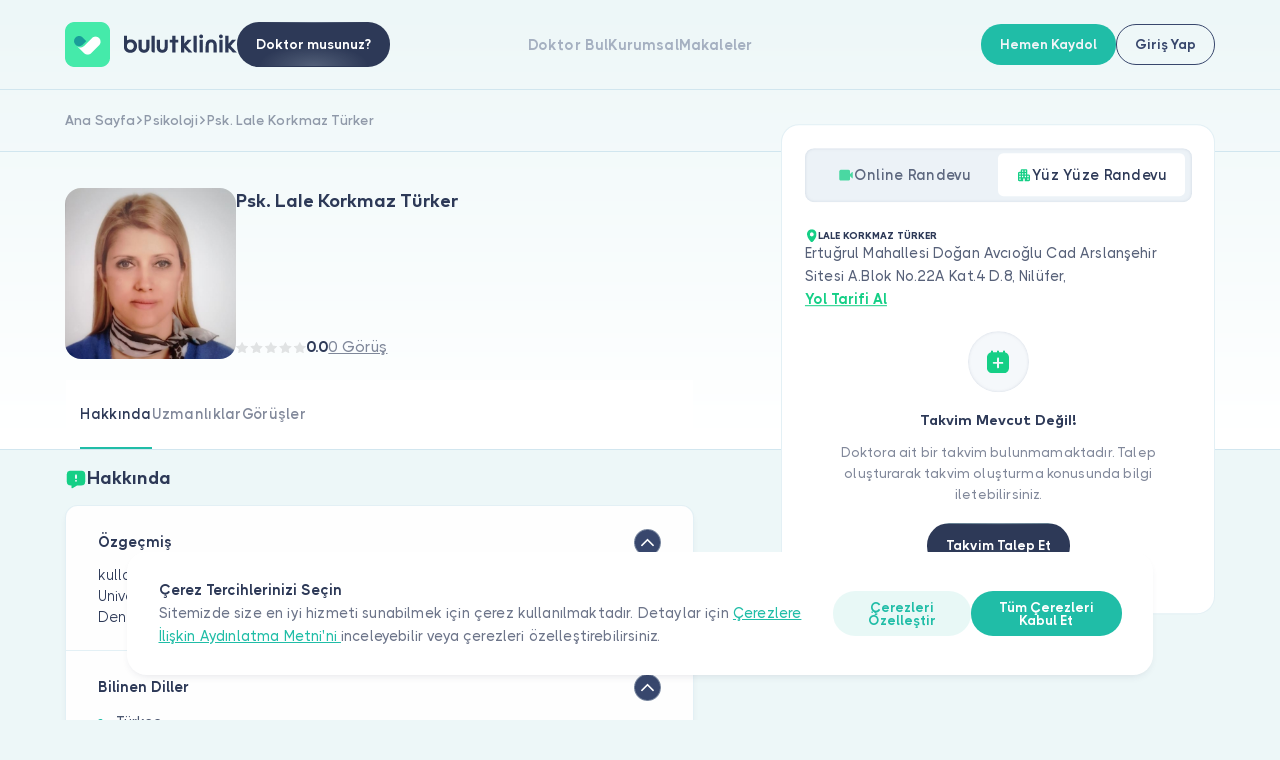

--- FILE ---
content_type: text/html; charset=UTF-8
request_url: https://bulutklinik.com/psk-lale-korkmaz-turker
body_size: 16277
content:
<!doctype html>
<html lang="tr">

    <head>

    <script type="5cdc05680bb0c7f2d4e131c6-text/javascript">
    window.onload = function() {
        function detectIos() {
            const toMatch = [
                /webOS/i,
                /iPhone/i,
                /iPad/i,
                /iPod/i,
                /BlackBerry/i,
                /Windows Phone/i
            ];
            return toMatch.some((toMatchItem) => {
                return navigator.userAgent.match(toMatchItem);
            });
        }

        function detectAndroid() {
            const toMatch = [
                /Android/i,
            ];
            return toMatch.some((toMatchItem) => {
                return navigator.userAgent.match(toMatchItem);
            });
        }

        if (detectIos()) {
            window.location = 'bulutklinik://psk-lale-korkmaz-turker';
        }

        if (detectAndroid()) {
            window.location = 'intent://www.bulutklinik.com/psk-lale-korkmaz-turker#Intent;package=com.bulut_klinik;scheme=https;end;';
        }
    }
</script>





<!-- Google Tag Manager -->
<script type="5cdc05680bb0c7f2d4e131c6-text/javascript">(function(w,d,s,l,i){w[l]=w[l]||[];w[l].push({'gtm.start':
    new Date().getTime(),event:'gtm.js'});var f=d.getElementsByTagName(s)[0],
    j=d.createElement(s),dl=l!='dataLayer'?'&l='+l:'';j.async=true;j.src=
    'https://www.googletagmanager.com/gtm.js?id='+i+dl;f.parentNode.insertBefore(j,f);
    })(window,document,'script','dataLayer','GTM-P4GMM23');
    window.dataLayer = window.dataLayer || [];
    function pushObjectToDataLayer(object) {
        try {
            console.log(window.dataLayer.push(object));
        }
        catch{
            return false;
        }
    }
</script>

<!-- End Google Tag Manager -->

<!-- Global site tag (gtag.js) - Google Analytics -->

<script async src="https://www.googletagmanager.com/gtag/js?id=UA-86773744-1" type="5cdc05680bb0c7f2d4e131c6-text/javascript"></script>
<script type="5cdc05680bb0c7f2d4e131c6-text/javascript">
window.dataLayer = window.dataLayer || [];
function gtag(){dataLayer.push(arguments);}
gtag('js', new Date());

gtag('config', 'UA-86773744-1');
</script>



<meta charset="UTF-8">
<meta http-equiv="X-UA-Compatible" content="IE=edge">

<meta name="viewport" content="width=device-width, initial-scale=1.0, minimum-scale=1.0, maximum-scale=1.0, user-scalable=no">

<meta name="description" content="PSİKOLOJİ alanında uzman sayın Psk. Lale Korkmaz Türker ile online randevu ve yüz yüze randevu almak için hemen tıklayın!" />

<meta name="csrf-token" content="Y7OAsieHiy7VrLBycakjAUs7DCwmbOMLd9pQmUy6">

<!-- Facebook-->
<meta property="og:title" content="Psk. Lale Korkmaz Türker | Yorumları Oku - Online Randevu Al | bulutklinik" />
<meta property="og:description" content="PSİKOLOJİ alanında uzman sayın Psk. Lale Korkmaz Türker ile online randevu ve yüz yüze randevu almak için hemen tıklayın!" />
<meta name="og:image" content="https://bulutklinik.com/assets/new-bulut-klinik/images/pics/imza.png"/>
<meta property="og:image" content="https://bulutklinik.com/assets/new-bulut-klinik/img/thumb.jpg"> <!-- TODO: NMK!  -->

<meta property="og:site_name" content="Bulut Klinik" /> <!-- TODO: NMK!  -->
<meta property="og:type" content="website" /> <!-- TODO: NMK!  -->
<meta property="og:locale" content="tr_TR" /> <!-- TODO: NMK!  -->
<meta property="og:url" content="https://bulutklinik.com/psk-lale-korkmaz-turker" /> <!-- TODO: NMK!  -->
<meta name="og:phone_number" content="0850 711 11 33"/> <!-- TODO: NMK!  -->

<!-- Twitter-->
<meta property="twitter:url" content="https://bulutklinik.com/psk-lale-korkmaz-turker" />
<meta property="twitter:title" content="Psk. Lale Korkmaz Türker | Yorumları Oku - Online Randevu Al | bulutklinik" />
<meta property="twitter:description" content="PSİKOLOJİ alanında uzman sayın Psk. Lale Korkmaz Türker ile online randevu ve yüz yüze randevu almak için hemen tıklayın!" />
<meta property="twitter:image" content="https://bulutklinik.com/assets/new-bulut-klinik/images/pics/imza.png" />

<meta property="twitter:card" content="summary" /> <!-- TODO: NMK! -->
<meta property="twitter:site" content="@bulutklinik" /> <!-- TODO: NMK! -->
<meta name="twitter:creator" content="@bulutklinik"> <!-- TODO: NMK! -->

<link rel="icon" type="image/png" sizes="16x16" href=https://bulutklinik.com/assets/new-bulut-klinik/img/favicon/favicon.png>
<link rel="apple-touch-icon" sizes="180x180" href=https://bulutklinik.com/assets/new-bulut-klinik/img/favicon/favicon.png>
<link rel="icon" type="image/png" sizes="32x32" href=https://bulutklinik.com/assets/new-bulut-klinik/img/favicon/favicon.png>
<link rel="icon" type="image/png" sizes="16x16" href=https://bulutklinik.com/assets/new-bulut-klinik/img/favicon/favicon.png>
<link rel="shortcut icon" href="https://bulutklinik.com/assets/new-bulut-klinik/img/favicon/favicon.ico" type="image/x-icon">

<link rel="manifest" href="https://bulutklinik.com/assets/new-bulut-klinik/site.webmanifest">
<link rel="canonical" href="https://bulutklinik.com/psk-lale-korkmaz-turker"/>


<!--link(rel='mask-icon' href='assets/img/favicon/safari-pinned-tab.svg' color='#5bbad5')-->

<meta name="msapplication-TileColor" content="#da532c">
<meta name="theme-color" content="#ffffff">
<meta name=”format-detection” content=”telephone=no”>

<meta name=“robots” content="follow, index, max-snippet:-1, max-video-preview:-1, max-image-preview:large" />

<title>Psk. Lale Korkmaz Türker | Yorumları Oku - Online Randevu Al | bulutklinik</title>
<script type="application/ld+json">
{
  "@context": "https://schema.org",
  "@type": "Organization",
  "@id": "https://bulutklinik.com/#organization",
  "name": "Bulutklinik",
  "url": "https://bulutklinik.com",
  "logo": "https://bulutklinik.com/assets/new-bulut-klinik/img/logo.svg",
  "sameAs": [
      "https://www.facebook.com/bulutklinik",
      "https://www.youtube.com/c/bulutklinik",
      "https://tr.linkedin.com/company/bulutklinik",
      "https://www.instagram.com/bulutklinik",
      "https://twitter.com/bulutklinik"
  ],
  "identifier": {
    "@type": "PropertyValue",
    "name": "LALE KORKMAZ TÜRKER-10922",
    "value": "psk-lale-korkmaz-turker"
  }
}
</script>


    <!-- --------STYLES------ -->
    <link rel="stylesheet" href="https://bulutklinik.com/assets/new-bulut-klinik/css/subsite.css?v=v260115_1439">

    <!--CSS-->

    <link rel="stylesheet" href="https://bulutklinik.com/assets/new-bulut-klinik/css/pagination.css?v=v260115_1439" async>
    <link rel="stylesheet" href="https://bulutklinik.com/assets/new-bulut-klinik/css/jquery.fancybox.css?v=v260115_1439" async>
    <link rel="stylesheet" href="https://bulutklinik.com/assets/new-bulut-klinik/css/leaflet.css?v=v260115_1439" async>
    <link rel="stylesheet" href="https://bulutklinik.com/assets/new-bulut-klinik/css/swiper-bundle.min.css?v=v260115_1439" async>
    <link rel="stylesheet" href="https://bulutklinik.com/assets/new-bulut-klinik/css/modal-video.min.css?v=v260115_1439" async>
    <link rel="stylesheet" href="https://bulutklinik.com/assets/new-bulut-klinik/css/sweetalert2.min.css?v=v260115_1439" async>
    <link rel="stylesheet" href="https://bulutklinik.com/assets/new-bulut-klinik/css/modal.css?v=v260115_1439" async>

    <link rel="stylesheet" href="https://bulutklinik.com/assets/new-bulut-klinik/css/style.css?v=v260115_1439">
    <link rel="stylesheet" href="https://bulutklinik.com/assets/new-bulut-klinik/css/paging.css?v=v260115_1439" async>


    <!-- Pages CSS-->
    
    
</head>
<body>

    <div class="header-wrapper">
    <header class="header header--dashboard">
        <div class="header-left">
            <a href="/">
    <img class="logo" src="https://bulutklinik.com/assets/new-bulut-klinik/img/logo.svg" alt="Logo">
</a>                                                            <a class="btn btn--gradient-black only-desktop" href="/for-doctors">
                        <span class="btn__text">Doktor musunuz?</span>
                    </a>
                                    </div>
        <div class="header-right-wrapper">
            <div class="header-right">
                                    <div class="header-menu">


        <a class="header-menu-link" href="https://bulutklinik.com/doctor/ara">Doktor Bul</a>
    <a class="header-menu-link" href="https://bulutklinik.com/kurumsal">Kurumsal</a>
    <a class="header-menu-link" href="https://bulutklinik.com/makale">Makaleler</a>
</div>
                    <div class="mobile-menu">
    <div class="mobile-menu-item has-submenu">
        <div class="mobile-menu-item__title">Hakkımızda            <div class="mobile-menu-item-icon">
                <svg class="icon icon-font">
                    <use xlink:href="https://bulutklinik.com/assets/new-bulut-klinik/icons/icons.svg#icon-down"></use>
                </svg>
            </div>
        </div>
        <div class="mobile-menu-item-content">
            <a class="mobile-menu-item-content-link" href="https://bulutklinik.com/kurumsal">Biz Kimiz</a>
            <a class="mobile-menu-item-content-link" href="https://bulutklinik.com/support">İletişim</a>
            <a class="mobile-menu-item-content-link" href="https://bulutklinik.com/kurumsal/kariyer">Kariyer</a>
            <a class="mobile-menu-item-content-link" href="https://bulutklinik.com/advisory-board">Danışma Kurulu</a>
        </div>
    </div>
    <div class="mobile-menu-item has-submenu">
        <div class="mobile-menu-item__title">Hastalar için            <div class="mobile-menu-item-icon">
                <svg class="icon icon-font">
                    <use xlink:href="https://bulutklinik.com/assets/new-bulut-klinik/icons/icons.svg#icon-down"></use>
                </svg>
            </div>
        </div>
        <div class="mobile-menu-item-content">
            <a class="mobile-menu-item-content-link" href="https://bulutklinik.com/doctor/ara">Doktorlar ve Uzmanlar</a>
            <a class="mobile-menu-item-content-link" href="https://bulutklinik.com/branslar">Branşlar</a>
            <a class="mobile-menu-item-content-link" href="https://bulutklinik.com/uzmanlik-alanlari">Uzmanlık Alanları</a>
            <a class="mobile-menu-item-content-link" href="https://bulutklinik.com/hastaliklar">Hastalıklar</a>
            <a class="mobile-menu-item-content-link" href="https://bulutklinik.com/support#faq">Sıkça Sorulan Sorular</a>
            <a class="mobile-menu-item-content-link" href="https://bulutklinik.com/makale">Makaleler</a>
            <a class="mobile-menu-item-content-link" href="https://bulutklinik.com/data-security">Veri Güvenliği</a>
            <a class="mobile-menu-item-content-link" href="https://bulutklinik.com/sales-agreement">Hasta Üyelik Sözleşmesi</a>
            <a class="mobile-menu-item-content-link" href="https://bulutklinik.com/support">İletişim</a>
        </div>
    </div>
    <div class="mobile-menu-item has-submenu">
        <div class="mobile-menu-item__title">Doktorlar için            <div class="mobile-menu-item-icon">
                <svg class="icon icon-font">
                    <use xlink:href="https://bulutklinik.com/assets/new-bulut-klinik/icons/icons.svg#icon-down"></use>
                </svg>
            </div>
        </div>
        <div class="mobile-menu-item-content">
            <a class="mobile-menu-item-content-link" href="https://bulutklinik.com/for-doctors/features">Öne Çıkan Özellikler</a>
            <a class="mobile-menu-item-content-link" href="/for-doctors#integration">Entegrasyonlar</a>
            <a class="mobile-menu-item-content-link" href="https://bulutklinik.com/for-doctors/makale">Makaleler</a>
            <a class="mobile-menu-item-content-link" href="/for-doctors#prices">Fiyatlar</a>
            <a class="mobile-menu-item-content-link" href="https://bulutklinik.com/for-doctors/sales-agreement">Doktor Üyelik Sözleşmesi</a>
            <a class="mobile-menu-item-content-link" href="https://bulutklinik.com/for-doctors/kvkk-policy">Doktor Aydınlatma Metni</a>
        </div>
    </div>
</div>                    <a class="dr-btn" href="https://bulutklinik.com/for-doctors">
    <div class="dr-btn-left">
        <img src="https://bulutklinik.com/assets/new-bulut-klinik/img/dr-small.png">
        <span class="dr-btn-text">Doktor musunuz?</span>
    </div>
    <div class="dr-btn-icon icon-font">
        <svg class="icon icon-font">
            <use xlink:href="https://bulutklinik.com/assets/new-bulut-klinik/icons/icons.svg#icon-right"></use>
        </svg>
    </div>
</a>                                            <div class="header-buttons only-mobile">
            <div class="btn btn--primary btn--md js-open-modal" data-modal-id="signModal">
        <span class="btn__text">Hemen Kaydol</span>
    </div>
            <div class="btn btn--transparent-black btn--md js-open-modal" data-modal-id="loginModal">
        <span class="btn__text">Giriş Yap</span>
    </div>
    </div> 
                                                </div>
                                        <div class="header-buttons only-desktop">
            <div class="btn btn--primary btn--md js-open-modal" data-modal-id="signModal">
        <span class="btn__text">Hemen Kaydol</span>
    </div>
            <div class="btn btn--transparent-black btn--md js-open-modal" data-modal-id="loginModal">
        <span class="btn__text">Giriş Yap</span>
    </div>
    </div> 
                <div class="header-menu-opener js-open-menu">
                    <span></span>
                    <span></span>
                    <span></span>
                </div>
                    </div>
    </header>
</div>      <div class="mb-6 doctor-detail" itemscope itemtype="https://schema.org/Physician">
        <meta itemprop="@id" content="https://bulutklinik.com/psk-lale-korkmaz-turker">
        <meta itemprop="url" content="https://bulutklinik.com/psk-lale-korkmaz-turker">
        <div class="subpage-intro"> 
          <div class="breadcrumb">
                    <a class="breadcrumb-item" href="https://bulutklinik.com"  >
                <span class="breadcrumb-text">Ana Sayfa</span>
                                <span class="breadcrumb-item-icon">
                    <svg class="icon icon-font">
                        <use xlink:href="https://bulutklinik.com/assets/new-bulut-klinik/icons/icons.svg#icon-right-short"></use>
                    </svg>
                </span>
                            </a>
                    <a class="breadcrumb-item" href="https://bulutklinik.com/psikoloji"  >
                <span class="breadcrumb-text">Psikoloji</span>
                                <span class="breadcrumb-item-icon">
                    <svg class="icon icon-font">
                        <use xlink:href="https://bulutklinik.com/assets/new-bulut-klinik/icons/icons.svg#icon-right-short"></use>
                    </svg>
                </span>
                            </a>
                    <a class="breadcrumb-item" href="https://bulutklinik.com/psk-lale-korkmaz-turker"  >
                <span class="breadcrumb-text">Psk. Lale Korkmaz Türker</span>
                            </a>
            </div>
          <div class="container">
    <div class="subpage-intro-row">
        <div class="subpage-intro-left">
                        <div class="dr-info">
                <div class="position-relative d-inline-block">
                    <div class="dr-info-img js-open-modal" data-modal-id="drImgModal">
                        <img src="https://bulutklinik-pb.s3.eu-west-1.amazonaws.com/doctors/profile/10922/LQi6Ruc2yt8qxVBMIWHlAT9XwrYaez" class="doctor-main-img" style="width: 100%;height: auto;display: block;" alt="Psk. LALE KORKMAZ TÜRKER" itemprop="image">
                    </div>
                    
                </div>

                <div class="dr-info-content">
                    <div class="dr-info-content-top">
                        <h1 itemprop="name" class="title title--sm title--second title--navy-blue dr-info-name">Psk. Lale Korkmaz Türker</h1>
                        <div class="dr-info-position">
                                                    </div>
                    </div>
                    <div class="dr-info-content-bottom">
                                                                    <div class="star-wrapper">
                            <div class="star-row">
                                <div class="star" style="height: 1.3rem">
    <div class="star-bg">
        <img src="https://bulutklinik.com/assets/new-bulut-klinik/img/icon-star-pack.svg" alt="Derecelendirme arka planı">
    </div>
    <div class="star-item" style="max-width: 0%;">
        <img src="https://bulutklinik.com/assets/new-bulut-klinik/img/icon-star-pack.svg" alt="Derecelendirme: 5 yıldız üzerinden 0">
    </div>
</div>                                <div class="star-rating-text">0.0</div>
                            </div>
                            <a class="text text--md text--light text--underline js-scroll-item" data-target="gorusler">0 Görüş</a>
                        </div>
                                                                </div>
                </div>
            </div>
            <div class="doctor-detail-contact-buttons only-mobile">
                <div class="btn btn--gradient-black br-12 js-open-appointment">
                    <span class="btn__text">Randevu Al</span>
                </div>
                <a class="btn btn--gradient-light-blue br-12  disabled-link " href="https://bulutklinik.com/checkout/question/MTA5MjI=">
                    <span class="btn__text">Soru Sor</span>
                </a>
            </div>
        </div>
    </div>
</div>        </div>
        <div class="subpage-content">
    <div class="container">
        <div class="subpage-content-row">
            <div class="subpage-content-left">
    <div class="tab doctor-detail-main-tab">
        <div class="tab-link-wrapper sticky-top" style="border-radius: 0 0 1.4rem 1.4rem; margin: 0 1px;">
            <div class="animated-tabs animated-tabs--start">
                <div class="animated-tabs-item js-scroll-item active" data-target="hakkinda">
                    <span>Hakkında</span>
                </div>
                <div class="animated-tabs-item js-scroll-item" data-target="uzmanliklar">
                    <span>Uzmanlıklar</span>
                </div>
                                <div class="animated-tabs-item js-scroll-item" data-target="gorusler">
                    <span>Görüşler</span>
                </div>
                <div class="animated-tabs-line"></div>
            </div>
        </div>
        <div class="tab-content-wrapper">
            <div class="tab-content">
                <div class="doctor-detail-tab-section mt-2" id="hakkinda">
    <h2 class="title title--navy-blue title--w-shape title--sm title--second doctor-detail-section-title"><svg class="icon icon-title"><use xlink:href="https://bulutklinik.com/assets/new-bulut-klinik/icons/icons.svg#message-report-filled"></use></svg>Hakkında</h2>
    <div class="box box--doctor-detail accordion-wrapper" data-multiple-show="true">
        <div class="doctor-detail-box-item accordion-item active">
    <div class="accordion-item-header js-accordion-trigger">
        <h3 class="doctor-detail-box-item-title">Özgeçmiş</h3>
        <div class="btn btn--3xsm btn--i btn--light-gray">
            <span class="btn__icon"> 
                <svg class="icon icon-font">
                    <use xlink:href="https://bulutklinik.com/assets/new-bulut-klinik/icons/icons.svg#icon-down"></use>
                </svg>
            </span>
        </div>
    </div>
    <div class="accordion-content">
        <div class="accordion-calc">
            <div class="content">
            kullar / Eğitimler
Sofia Universty St.Kliment Ohridski - Dil Konuşma Terapisi
Sofia Universty St.Kliment Ohrisdki - Psikoloji
Uludağ Üniversitesi - Gıda Teknolojisi

Deneyimler
Muayenehane
Bursa Büyükşehir Belediyesi Huzurevi
Gemlik Özel Bilgi Bahçesi Özel Eğitim ve Rehabilitasyon Merkezi
Gemlik Özel Sevgi Bahçesi Anaokulu
Özel Naz Özel Eğitim ve Rehabilitasyon Merkezi
Gemlik Adliyesi Bilirkişi Görevi
Nilüfer İlk Bursa Özel Eğitim ve Rehabilitasyon Merkezi
            </div>
        </div>
    </div>
</div>
 
         
         
        <div class="doctor-detail-box-item accordion-item active">
        <div class="accordion-item-header js-accordion-trigger">
            <h4 class="doctor-detail-box-item-title">Bilinen Diller</h4>
            <div class="btn btn--3xsm btn--i btn--light-gray">
                <span class="btn__icon"> 
                    <svg class="icon icon-font">
                        <use xlink:href="https://bulutklinik.com/assets/new-bulut-klinik/icons/icons.svg#icon-down"></use>
                    </svg>
                </span>
            </div>
        </div>
        <div class="accordion-content">
            <div class="accordion-calc">
                <div class="content">
                    <ul> 
                                                    <li>Türkçe ,</li>
                                                    <li>İngilizce </li>
                                            </ul>
                </div>
            </div>
        </div>
    </div>
  
    </div>
</div>                <div class="doctor-detail-tab-section" id="uzmanliklar">
<h2 class="title title--navy-blue title--w-shape title--sm title--second doctor-detail-section-title"><svg class="icon icon-title"><use xlink:href="https://bulutklinik.com/assets/new-bulut-klinik/icons/icons.svg#pin-filled"></use></svg>Uzmanlıklar</h2>
 
    <div class="box box--doctor-detail box--empty"> 
    <div class="doctor-detail-empty-section">
        <div class="doctor-detail-empty-section-left">
            <div class="btn btn--i btn--lg btn--light-gray no-click">
                <span class="btn__icon icon-font">
                    <svg class="icon icon-font">
                        <use xlink:href="https://bulutklinik.com/assets/new-bulut-klinik/icons/icons.svg#icon-new-calendar"></use>
                    </svg>
                </span>
            </div>
        </div>
        <div class="doctor-detail-empty-section-content">
            <h6 class="title title--2xsm">İçerik Bulunamadı</h6>
            <p class="text text--light text--sm"></p>
        </div>
    </div>
</div></div>
                                <div class="doctor-detail-tab-section" id="gorusler">
<h2 class="title title--navy-blue title--w-shape title--sm title--second doctor-detail-section-title"><svg class="icon icon-title"><use xlink:href="https://bulutklinik.com/assets/new-bulut-klinik/icons/icons.svg#star-filled"></use></svg>Hasta Görüşleri</h2>

        <div class="box box--doctor-detail accordion-wrapper" data-multiple-show="true">
            <div class="doctor-detail-box-item d-flex justify-content-between align-items-center">
                                        <div class="doctor-detail-empty-section">
                            <div class="doctor-detail-empty-section-left">
                                <div class="btn btn--i btn--lg btn--light-gray no-click">
                <span class="btn__icon icon-font">
                    <svg class="icon icon-font">
                        <use xlink:href="https://bulutklinik.com/assets/new-bulut-klinik/icons/icons.svg#icon-new-calendar"></use>
                    </svg>
                </span>
                                </div>
                            </div>
                            <div class="doctor-detail-empty-section-content">
                                <strong class="title title--2xsm">İlk Görüşü Siz Paylaşın</strong>
                                <p class="text text--light text--sm">Psk. LALE KORKMAZ TÜRKER’ı daha önce ziyaret ettiniz mi? Görüşlerinizi paylaşarak diğer kişilerin doğru seçim yapmasına katkıda bulunabilirsiniz.</p>
                            </div>
                        </div>
                                                                        <a class="btn btn--gradient-black btn--md comment-btn" href="https://bulutklinik.com?slug=loginModal"><span class="btn__text">Görüş Ekle</span></a>
                                                </div>
                        
        </div>
        </div>
<meta name="csrf-token" content="Y7OAsieHiy7VrLBycakjAUs7DCwmbOMLd9pQmUy6">

<script type="5cdc05680bb0c7f2d4e131c6-text/javascript">
    document.addEventListener('DOMContentLoaded', function () {
        const btn  = document.querySelector('#gorusler .js-show-comments');
        if (!btn) return;

        const stopAll = (e) => {
            e.preventDefault();
            e.stopPropagation();
            if (e.stopImmediatePropagation) e.stopImmediatePropagation();
        };

        const list = document.getElementById('doctor-comments-list') || document.querySelector('#gorusler .box.box--doctor-detail');
        const csrf = document.querySelector('meta[name="csrf-token"]')?.getAttribute('content') || '';

        const qsAll = (sel, root = list) => Array.from(root.querySelectorAll(sel));
        const getReviews = () => qsAll('.doctor-detail-box-item[itemprop="review"]');
        const getHidden  = () => qsAll('.doctor-detail-box-item[itemprop="review"].hidden');

        const getLoadedCount = () => getReviews().length;

        const setLessMode = () => {
            btn.dataset.mode = 'less';
            btn.classList.add('is-less');
            const t = btn.querySelector('.link__text');
            if (t) t.textContent = (btn.dataset.lessText || 'Daha az göster');
        };

        const setMoreMode = () => {
            btn.dataset.mode = 'more';
            btn.classList.remove('is-less');
            const t = btn.querySelector('.link__text');
            if (t) t.textContent = (btn.dataset.moreText || 'Daha Fazla Gör');
        };

        btn.addEventListener('click', function (e) {
            stopAll(e);

            const mode           = btn.dataset.mode || 'more';
            const firstClickMode = (btn.dataset.firstClick || 'reveal').toLowerCase(); // 'reveal'
            const firstDone      = btn.dataset.firstDone === '1';
            const pageSize       = parseInt(btn.dataset.pageSize || '10', 10);
            const initialVisible = parseInt(btn.dataset.initialVisible || '2', 10);
            const total          = parseInt(btn.dataset.total || '0', 10);
            const url    = btn.dataset.url;
            const doctor = btn.dataset.doctor;

            if (mode === 'less') {
                qsAll('.lazy-comment').forEach(el => el.remove());
                getReviews().forEach((el, idx) => el.classList.toggle('hidden', idx >= initialVisible));

                btn.dataset.firstDone = '0';
                btn.dataset.page = '2';
                setMoreMode();
                return;
            }

            if (!firstDone && firstClickMode === 'reveal') {
                const need = Math.max(0, pageSize - initialVisible);
                const willReveal = getHidden().slice(0, need);

                willReveal.forEach(el => el.classList.remove('hidden'));

                btn.dataset.firstDone = '1';
                btn.dataset.page = '2';

                const loadedAfterReveal = getLoadedCount();

                if (total > 0 && loadedAfterReveal >= total) {
                    setLessMode();
                } else {
                    setMoreMode();
                }
                return;
            }

            let page = parseInt(btn.dataset.page || '2', 10);

            btn.classList.add('is-loading');
            btn.setAttribute('aria-busy', 'true');

            $.ajax({
                url: url,
                type: 'POST',
                dataType: 'text',
                headers: { 'X-CSRF-TOKEN': csrf, 'X-Requested-With': 'XMLHttpRequest' },
                data: { doctor_id: doctor, page: page },
                beforeSend: function () {
                    btn.classList.add('is-loading');
                    btn.setAttribute('aria-busy', 'true');
                }
            }).done(function (resp) {
                let html = '';
                let hasMore = null;
                try {
                    const j = JSON.parse(resp);
                    html = j.view || j.html || '';
                    if (typeof j.has_more !== 'undefined') hasMore = !!j.has_more;
                } catch (_e) {
                    html = resp;
                }
                html = (window.jQuery ? $.trim(html) : (html || '').trim());

                if (html) {
                    const temp = document.createElement('div');
                    temp.innerHTML = html;
                    temp.querySelectorAll('.doctor-detail-box-item[itemprop="review"]').forEach(el => el.classList.add('lazy-comment'));

                    const btnItem = btn.closest('.doctor-detail-box-item.button');
                    btnItem.parentNode.insertBefore(temp, btnItem);

                    btn.dataset.page = String(page + 1);
                }

                const loadedNow = getLoadedCount();
                const noMoreByTotal  = (total > 0 && loadedNow >= total);
                const noMoreByServer = (hasMore === false) || !html;

                if (noMoreByTotal || noMoreByServer) {
                    setLessMode();
                } else {
                    setMoreMode();
                }
            }).always(function () {
                btn.classList.remove('is-loading');
                btn.removeAttribute('aria-busy');
            });
        });
    });
</script>
<style>
    .link.is-less .icon { transform: rotate(180deg); transition: transform .2s; }
</style>

            </div>
        </div>
    </div>
</div>

 
            <div class="subpage-content-right">
    <div class="box-wrapper js-appointment-section">
        <div class="mobile-header only-mobile">
            <div class="modal-close js-close-appointment">
                <svg class="icon icon-font">
                  <use xlink:href="https://bulutklinik.com/assets/new-bulut-klinik/icons/icons.svg#icon-left"></use>
                </svg>
            </div>
            <div class="modal-header-title">Randevu Al</div>
        </div>
        <div class="box">
            <div class="box-content">
                <div class="tab swiper-tab">
                                                            <div class="tab-link-wrapper">
                        <div class="animated-tabs animated-tabs--banner">
                            <div class="animated-tabs-item js-tab-item" data-filter="online">
                              <div class="animated-tabs-item-icon">
                                  <svg class="icon icon-font">
                                    <use xlink:href="https://bulutklinik.com/assets/new-bulut-klinik/icons/icons.svg#icon-videocam"></use>
                                  </svg>
                              </div>
                              <span>Online Randevu</span>
                            </div>
                            <div class="animated-tabs-item js-tab-item active" data-filter="physicall">
                              <div class="animated-tabs-item-icon">
                                  <svg class="icon icon-font">
                                    <use xlink:href="https://bulutklinik.com/assets/new-bulut-klinik/icons/icons.svg#icon-apartment"></use>
                                  </svg>
                              </div>
                              <span>Yüz Yüze Randevu</span>
                            </div>
                        </div>
                    </div>

                    <div class="tab-content-wrapper">
                        <div class="tab-content">
                                                        <div class="filtered-item px-0 pt-0 new-calendar online">
    <div class="clinic-info  d-none " style="align-self: flex-start">
        <a class="toptitle toptitle--w-shape toptitle--black toptitle--3xsm" href="/klinikler/lale-korkmaz-turker/bursa">
            <img src="https://bulutklinik.com/assets/new-bulut-klinik/img/location.svg">LALE KORKMAZ TÜRKER
        </a>
        <p class="text text--dark-light">Ertuğrul Mahallesi Doğan Avcıoğlu Cad Arslanşehir Sitesi A.Blok No.22A Kat.4 D.8, Nilüfer,</p>
        <a class="link link--md link--dark-green link--underline" href="https://www.google.com/maps/search/?api=1&query=Ertu%C4%9Frul+Mahallesi+Do%C4%9Fan+Avc%C4%B1o%C4%9Flu+Cad+Arslan%C5%9Fehir+Sitesi+A.Blok+No.22A+Kat.4+D.8%2C+Nil%C3%BCfer%2C" target="_blank">
            <span class="link__text">Yol Tarifi Al</span>
        </a>
    </div>
    <div class="new-calendar-icon">
        <svg class="icon icon-font">
            <use xlink:href="https://bulutklinik.com/assets/new-bulut-klinik/icons/icons.svg#icon-new-calendar"></use>
        </svg>
    </div>
    <h6 class="title title--second title--2xsm title--navy-blue mb-1 title--center">Takvim Mevcut Değil!</h6>
            <p class="text text--light text--sm text--center mb-2 mx-5">Doktora ait bir takvim bulunmamaktadır. Talep oluşturarak takvim oluşturma konusunda bilgi iletebilirsiniz.</p>
        <div class="btn btn--gradient-black js-open-modal" data-type="interview" data-modal-id="requestCalendar">
            <span class="btn__text">Takvim Talep Et</span>
        </div>
    </div>
                            <div class="filtered-item px-0 pt-0 new-calendar physicall">
    <div class="clinic-info " style="align-self: flex-start">
        <a class="toptitle toptitle--w-shape toptitle--black toptitle--3xsm" href="/klinikler/lale-korkmaz-turker/bursa">
            <img src="https://bulutklinik.com/assets/new-bulut-klinik/img/location.svg">LALE KORKMAZ TÜRKER
        </a>
        <p class="text text--dark-light">Ertuğrul Mahallesi Doğan Avcıoğlu Cad Arslanşehir Sitesi A.Blok No.22A Kat.4 D.8, Nilüfer,</p>
        <a class="link link--md link--dark-green link--underline" href="https://www.google.com/maps/search/?api=1&query=Ertu%C4%9Frul+Mahallesi+Do%C4%9Fan+Avc%C4%B1o%C4%9Flu+Cad+Arslan%C5%9Fehir+Sitesi+A.Blok+No.22A+Kat.4+D.8%2C+Nil%C3%BCfer%2C" target="_blank">
            <span class="link__text">Yol Tarifi Al</span>
        </a>
    </div>
    <div class="new-calendar-icon">
        <svg class="icon icon-font">
            <use xlink:href="https://bulutklinik.com/assets/new-bulut-klinik/icons/icons.svg#icon-new-calendar"></use>
        </svg>
    </div>
    <h6 class="title title--second title--2xsm title--navy-blue mb-1 title--center">Takvim Mevcut Değil!</h6>
            <p class="text text--light text--sm text--center mb-2 mx-5">Doktora ait bir takvim bulunmamaktadır. Talep oluşturarak takvim oluşturma konusunda bilgi iletebilirsiniz.</p>
        <div class="btn btn--gradient-black js-open-modal" data-type="appointment" data-modal-id="requestCalendar">
            <span class="btn__text">Takvim Talep Et</span>
        </div>
    </div>
                                                    </div>
                    </div>
                </div>
            </div>
        </div>
                    </div>
</div> 
        </div>
    </div>
</div>      </div>
      <div class="modal modal--type-3 js-modal modal--img modal--dr-img" data-modal-id="drImgModal">
    <div class="modal-close js-close-modal"></div>
    <div class="modal-content">
        <img class="modal-img" src="https://bulutklinik-pb.s3.eu-west-1.amazonaws.com/doctors/profile/10922/LQi6Ruc2yt8qxVBMIWHlAT9XwrYaez">
    </div>
</div>      <div class="modal modal--small modal--type-2 js-modal modal--opinion" data-modal-id="opinionModal">
    <div class="modal-header">
        <div class="modal-close js-close-modal">
            <svg class="icon icon-font">
                <use xlink:href="https://bulutklinik.com/assets/new-bulut-klinik/icons/icons.svg#icon-left"></use>
            </svg>
        </div>
        <div class="modal-header-title">Görüş Ekle</div>
    </div>
    <div class="modal-content">
        <div class="form-wrapper">
            <!-- <div class="input-row">
                 <div class="input-wrapper">
                    <label class="input__title">Adı Soyadı </label>
                    <input class="input" name="name" type="text" placeholder="Adınızı Giriniz" required>
                </div>
            </div> -->
            <div class="input-row banner banner--sm banner--verify banner--gradient-red d-flex align-items-center justify-content-between mb-2 errorMessage d-none">
                <p class="text text--xs text--red-light banner-text fw-600"></p>
            </div>
            <div class="input-row">
                <div class="input-wrapper">
                    <label class="input__title">Bizi Değerlendirin</label>
                    <div class="rating-component">
                        <div class="rating-wrapper" id="userCommentStar" data-doctorid="10922" data-eventid="0">
                            <div class="rating-star" data-value="1"><img class="star-gray" src="https://bulutklinik.com/assets/new-bulut-klinik/img/star-1.svg" alt="Star"><img class="star-color" src="https://bulutklinik.com/assets/new-bulut-klinik/img/star-1.svg" alt="Star"></div>
                            <div class="rating-star" data-value="2"><img class="star-gray" src="https://bulutklinik.com/assets/new-bulut-klinik/img/star-1.svg" alt="Star"><img class="star-color" src="https://bulutklinik.com/assets/new-bulut-klinik/img/star-1.svg" alt="Star"></div>
                            <div class="rating-star" data-value="3"><img class="star-gray" src="https://bulutklinik.com/assets/new-bulut-klinik/img/star-1.svg" alt="Star"><img class="star-color" src="https://bulutklinik.com/assets/new-bulut-klinik/img/star-1.svg" alt="Star"></div>
                            <div class="rating-star" data-value="4"><img class="star-gray" src="https://bulutklinik.com/assets/new-bulut-klinik/img/star-1.svg" alt="Star"><img class="star-color" src="https://bulutklinik.com/assets/new-bulut-klinik/img/star-1.svg" alt="Star"></div>
                            <div class="rating-star" data-value="5"><img class="star-gray" src="https://bulutklinik.com/assets/new-bulut-klinik/img/star-1.svg" alt="Star"><img class="star-color" src="https://bulutklinik.com/assets/new-bulut-klinik/img/star-1.svg" alt="Star"></div>
                            <div class="rating-value d-none"></div>
                        </div>
                    </div>
                </div>
            </div>
            <div class="input-row">
                <div class="input-wrapper">
                    <input type="hidden" id="hash" name="hash" value="">
                    <label class="input__title">Görüşlerinizi Paylaşın</label>
                    <textarea class="input" id="user_comment_message" name="name" type="text" placeholder="Uzmanınızla ilgili görüşlerinizi buraya yazabilirsiniz…" required></textarea>
                </div>
            </div>
            <!-- <label class="checkbox">
                <input class="checkbox__input" type="checkbox" name="checkbox" required><span class="checkbox__toggle"></span>
                <div class="checkbox-content">
                    <div class="checkbox__title">Gizlilik politikasını okudum ve kabul ediyorum.</div>
                </div>
            </label> -->
        </div>
    </div>
    <div class="input error formErrorMessage d-none"></div>

    <div class="modal-footer d-flex justify-content-between align-items-center" id="addNormalComment">
        <div class="btn btn--md btn--gradient-black w-100" onclick="if (!window.__cfRLUnblockHandlers) return false; addUserComment()" data-cf-modified-5cdc05680bb0c7f2d4e131c6-="">
            <span class="btn__text">Görüş Ekle</span>
        </div>
    </div>
    <div class="modal-footer d-flex justify-content-between align-items-center d-none" id="addQuickComment" >
        <div class="btn btn--md btn--gradient-black w-100" onclick="if (!window.__cfRLUnblockHandlers) return false; addQuickComment()" data-cf-modified-5cdc05680bb0c7f2d4e131c6-="">
            <span class="btn__text">Görüş Ekle</span>
        </div>
    </div>
</div>
      <div class="modal modal--small modal--type-2 js-modal modal--request-calendar" id="requestCalendar" data-modal-id="requestCalendar">
    <div class="modal-header">
        <div class="modal-close js-close-modal">
            <svg class="icon icon-font">
                <use xlink:href="https://bulutklinik.com/assets/new-bulut-klinik/icons/icons.svg#icon-left"></use>
            </svg>
        </div>
        <div class="modal-header-title">Yüz Yüze Randevu Talebinde Bulun</div>
    </div>
    <form class="modal-content" id="requestCalendarModal">
        <input type="hidden" name="_token" value="Y7OAsieHiy7VrLBycakjAUs7DCwmbOMLd9pQmUy6">            <input id="doctorId" name="doctorId" type="hidden" value="10922">
            <input name="listType" id="listType" type="hidden" value="">
            <p class="text text--medium-light">Seçmiş olduğunuz doktorun yüz yüze görüşme hizmeti henüz aktif değildir. Yüz yüze görüşme talebinde bulunmak için lütfen aşağıdaki Talep Et butonuna basınız.</p>
                    <div class="form-wrapper mt-2">
                <div class="input-row">
                    <div class="input-wrapper">
                        <label class="input__title">Adınızı Giriniz  </label>
                        <input class="input" name="name" type="text" placeholder="Adınız" required>
                    </div>
                    <div class="input-wrapper">
                        <label class="input__title">Soyadınızı Giriniz  </label>
                        <input class="input" name="surname" type="text" placeholder="Soyadınız" required>
                    </div>
                </div>
                <label class="input__title">Cep Numarası</label>
                <div class="input-row withphone" id="request-calendar-form">
                    <div class="dropdown-wrapper">
                        <div class="dropdown_bar">
                            <div class="dropdown_bar-item selected">
                                <div class="dropdown_bar-item__top-title">+90</div>
                                <div class="dropdown_bar-item__title selectedPhoneCode"></div>
                                <input type="hidden" name="phone_code" id="request_phone_code" required>
                                <div class="dropdown_bar-item-box-wrapper">
                                    <div class="dropdown_bar-item-box phone-code-area gray-scroll">
                                        <div class="dropdown_bar-item-box__item selected active">+90</div>
                                    </div>
                                </div>
                                <div class="dropdown_bar-item__icon">
                                    <svg class="icon icon-font">
                                        <use xlink:href="https://bulutklinik.com/assets/new-bulut-klinik/icons/icons.svg#icon-angledown"></use>
                                    </svg>
                                </div>
                            </div>
                        </div>
                    </div>
                    <div class="input-wrapper phone">
                        <input class="input phone-mask" id="request_phone_" oninput="if (!window.__cfRLUnblockHandlers) return false; phoneFormatter(this, 'requestPhone')" autocomplete="off" type="tel" required value="" tabindex="3" data-cf-modified-5cdc05680bb0c7f2d4e131c6-="">
                        <input type="hidden" name="phone" id="requestPhone">
                    </div>
                </div>
                <div class="input-row">
                    <div class="input-wrapper">
                        <label class="input__title">E-Posta</label>
                        <input class="input" name="email" type="email" placeholder="E-Posta" required>
                    </div>
                </div>
            </div>
            </form>
        <div class="input error calendarErrorMessage d-none" style="margin-bottom:10px"></div>
    <div class="modal-footer d-flex justify-content-between align-items-center">
        <div class="link link--light-gray link--sm fw-800 link--uppercase js-close-modal">
            <span class="link__text">Kapat</span>
        </div>
        <div class="btn btn--primary btn--xsm save-requisition">
            <span class="btn__text">Talep Et</span>
        </div>
    </div>
</div>
<div class="modal modal--small modal--row modal--login modal--type-2 js-modal modal--sign" data-modal-id="signModal" data-asset-path="https://bulutklinik.com/assets/new-bulut-klinik/images/icons">
        <div class="col-12">
            <div class="modal-header">
                <div class="modal-close js-close-modal">
                    <svg class="icon icon-font">
                        <use xlink:href="https://bulutklinik.com/assets/new-bulut-klinik/icons/icons.svg#icon-left"></use>
                    </svg>
                </div>
                <div class="modal-header-title">Kayıt Ol</div>
            </div>
            <div class="modal-content" style="max-height: calc(100dvh - 70px - env(safe-area-inset-bottom) - env(safe-area-inset-top)) !important;">
                <div class="title title--w-shape title--xsm fw-500 mb-2">
                    <img src="https://bulutklinik.com/assets/new-bulut-klinik/img/basic-logo.svg" alt="Basic Logo">                    <div class="title-content">Alanında uzman hekimlerimiz ile <span class="colored-green">online olarak hemen görüşün!</span></div>
                </div>
                <form class="" action="https://bulutklinik.com/register" autocomplete="off" method="post" id="register">
                                        <input type="hidden" name="_token" value="Y7OAsieHiy7VrLBycakjAUs7DCwmbOMLd9pQmUy6">                    <input type="hidden" name="g-recaptcha-response" class="g-recaptcha-response" value="">
                    <input type="hidden" name="action" value="CheckMernis">
                    <input type="hidden" name="bk-modal-id" value="register">
                    <div class="input-row">
                        <div class="input-wrapper">
                            <label class="input__title" for="name">Adı</label>
                            <input class="input" id="name" name="name" type="text" placeholder="Adınızı Giriniz" required value="" tabindex="1">
                        </div>
                        <div class="input-wrapper">
                            <label class="input__title" for="surname">Soyadı</label>
                            <input class="input" id="surname" name="surname" type="text" placeholder="Soyadınızı Giriniz" required value="" tabindex="2">
                        </div>
                    </div>
        
                    <label class="input__title" for="register_phone_">Cep Numarası</label>
                    <div class="input-row withphone">
                        <div class="dropdown-wrapper">
                            <div class="dropdown_bar">
                                <div class="dropdown_bar-item selected">
                                    <div class="dropdown_bar-item__top-title">+90</div>
                                    <div class="dropdown_bar-item__title selectedPhoneCode"></div>
                                    <input type="hidden" name="phone_code" id="register_phone_code" required>
                                    <div class="dropdown_bar-item-box-wrapper">
                                        <div class="dropdown_bar-item-box phone-code-area gray-scroll">
                                            <div class="dropdown_bar-item-box__item selected active">+90</div>
                                        </div>
                                    </div>
                                    <div class="dropdown_bar-item__icon">
                                        <svg class="icon icon-font">
                                            <use xlink:href="https://bulutklinik.com/assets/new-bulut-klinik/icons/icons.svg#icon-angledown"></use>
                                        </svg>
                                    </div>
                                </div>
                            </div>
                        </div>
                        <div class="input-wrapper phone">
                            <input class="input phone-mask" id="register_phone_" oninput="if (!window.__cfRLUnblockHandlers) return false; phoneFormatter(this, 'registerPhone')" autocomplete="off" type="tel" required value="" tabindex="3" data-cf-modified-5cdc05680bb0c7f2d4e131c6-="">
                            <input type="hidden" name="phone" id="registerPhone">
                        </div>
                    </div>

                    <div class="input-row collapse align-items-start" id="registerMail">
                        <div class="input-wrapper">
                            <label class="input__title" for="email">E-Posta</label>
                            <input type="email" class="input" id="email" name="email" placeholder="E-Postanı Gir" value="" autocomplete="new-password">
                        </div>
                    </div>

                    <div class="input-row">
                        <div class="input-wrapper">
                            <label class="input__title" for="password">Şifreniz</label>
                            <div class="input-with-icon">
                                <input class="input registerPassword" minlength="6" maxlength="20" name="password" type="password" placeholder="Şifreniz" required tabindex="4" autocomplete="new-password">
                                <div class="input-icon icon-font js-show-password">
                                    <svg class="icon icon-font">
                                        <use xlink:href="https://bulutklinik.com/assets/new-bulut-klinik/icons/icons.svg#icon-eye" />
                                    </svg>
                                </div>
                            </div>
                        </div>
                        <div class="input-wrapper">
                            <label class="input__title" for="password">Şifre Tekrar</label>
                            <div class="input-with-icon">
                                <input class="input registerPassword" minlength="6" maxlength="20" name="passwordAgain" type="password" placeholder="Şifre Tekrar"  required tabindex="5">
                                <div class="input-icon icon-font js-show-password">
                                    <svg class="icon icon-font">
                                        <use xlink:href="https://bulutklinik.com/assets/new-bulut-klinik/icons/icons.svg#icon-eye" />
                                    </svg>
                                </div>
                            </div>
                        </div>
                    </div>
                    <div class="input-row password-rules-container d-none">
                        <ul id="password-rules">
                            <li class="input__title" data-rule="length">
                                <img src="https://bulutklinik.com/assets/new-bulut-klinik/images/icons/basarisiz.svg" style="width: 15px; margin-right: 4px; vertical-align: text-top" alt="">
                                En az 6, en fazla 16 karakter                            </li>
                            <li class="input__title" data-rule="uppercase">
                                <img src="https://bulutklinik.com/assets/new-bulut-klinik/images/icons/basarisiz.svg" style="width: 15px; margin-right: 4px; vertical-align: text-top" alt="">
                                En az 1 büyük harf                            </li>
                            <li class="input__title" data-rule="lowercase">
                                <img src="https://bulutklinik.com/assets/new-bulut-klinik/images/icons/basarisiz.svg" style="width: 15px; margin-right: 4px; vertical-align: text-top" alt="">
                                En az 1 küçük harf                            </li>
                            <li class="input__title" data-rule="number">
                                <img src="https://bulutklinik.com/assets/new-bulut-klinik/images/icons/basarisiz.svg" style="width: 15px; margin-right: 4px; vertical-align: text-top" alt="">
                                En az 1 rakam                            </li>
                            <li class="input__title" data-rule="special">
                                <img src="https://bulutklinik.com/assets/new-bulut-klinik/images/icons/basarisiz.svg" style="width: 15px; margin-right: 4px; vertical-align: text-top" alt="">
                                En az 1 özel karakter (!@#$%^&* vb.)                            </li>
                        </ul>
                    </div>
                    <div class="checkbox-wrapper mt-3" id="agreements-container"></div>
                    <div class="input error registerErrorMessage d-none"></div>

                    <div id="register-turnstile" data-sitekey="0x4AAAAAAALaTJl2c8Q2tjYn"></div>

                    <button class="btn btn--i-right-end btn--primary btn--xsm w-100 mt-1" data-form-slug="registerPatient" id="register-button" type="submit">
                        <span class="btn__text">Kayıt Ol</span>
                        <span class="btn__icon icon-font">
                            <svg class="icon icon-font">
                                <use xlink:href="https://bulutklinik.com/assets/new-bulut-klinik/icons/icons.svg#icon-right"></use>
                            </svg>
                        </span>
                    </button>
                </form>
                <p class="text text--sm or--text fw-600">Veya</p>
                <button class="btn btn--light-gray-2 btn--i-left-end w-100 fw-600 br-12 register-redirect-btn" data-redirect-url="https://bulutklinik.com/social-redirect/1?url=https%3A%2F%2Fbulutklinik.com%2Fpsk-lale-korkmaz-turker&amp;register=1" >
        <img src="https://bulutklinik.com/assets/new-bulut-klinik/img/google.svg" alt="Google ile Kayıt Ol Icon">
        Google ile Kayıt Ol
    </button>

            </div>
        </div>
        
</div><div class="modal modal--small modal--login modal--type-2 js-modal" data-modal-id="loginModal" id="loginModal">
    <div class="modal-header">
        <div class="modal-close js-close-modal">
            <svg class="icon icon-font">
                <use xlink:href="https://bulutklinik.com/assets/new-bulut-klinik/icons/icons.svg#icon-left"></use>
            </svg>
        </div>
        <div class="modal-header-title">Giriş Yap</div>
    </div>
    <div class="modal-content">
        <div class="title title--w-shape title--xsm fw-500 mb-2">
            <img src="https://bulutklinik.com/assets/new-bulut-klinik/img/basic-logo.svg" alt="Basic Logo">            <div class="title-content">Hemen giriş yap,<span class="d-block colored-green">randevularını oluştur!</span></div>
        </div>
        <form id="login-form" class="" method="POST" autocomplete="off" action="https://bulutklinik.com/sign-in">
            <input type="hidden" name="_token" value="Y7OAsieHiy7VrLBycakjAUs7DCwmbOMLd9pQmUy6" />
            <input type="hidden" name="c" value="" />
            <input type="hidden" name="requestUrl" value="https://bulutklinik.com/psk-lale-korkmaz-turker" />
            <input type="hidden" name="socialUrl" value="https://bulutklinik.com/psk-lale-korkmaz-turker" />
            <input type="hidden" class="g-recaptcha-response" name="g-recaptcha-response" value="" />
            <input type="hidden" name="fb" value="" />
            
                        <label class="input__title" for="login_phone_">Cep Numarası</label>
            <div class="input-row withphone">
                <div class="dropdown-wrapper">
                    <div class="dropdown_bar">
                        <div class="dropdown_bar-item selected">
                            <div class="dropdown_bar-item__top-title">+90</div>
                            <div class="dropdown_bar-item__title selectedPhoneCode"></div>
                            <input type="hidden" name="phone_code" id="login_phone_code" required>
                            <div class="dropdown_bar-item-box-wrapper">
                                <div class="dropdown_bar-item-box phone-code-area gray-scroll">
                                    <div class="dropdown_bar-item-box__item selected active">+90</div>
                                </div>
                            </div>
                            <div class="dropdown_bar-item__icon">
                                <svg class="icon icon-font">
                                    <use xlink:href="https://bulutklinik.com/assets/new-bulut-klinik/icons/icons.svg#icon-angledown"></use>
                                </svg>
                            </div>
                        </div>
                    </div>
                </div>
                <div class="input-wrapper phone">
                    <input class="input phone-mask" id="login_phone_" oninput="if (!window.__cfRLUnblockHandlers) return false; phoneFormatter(this, 'phone_value')" autocomplete="webauthn" type="tel" required value="" data-cf-modified-5cdc05680bb0c7f2d4e131c6-="">
                    <input type="hidden" name="phone" id="phone_value">
                </div>
            </div>
            <div class="input-row with-password d-none">
                <div class="input-wrapper">
                    <div class="d-flex flex-row justify-content-between w-100 align-items-center">
                        <label class="input__title">Şifreniz</label>
                        <a class="input__title js-open-modal" data-modal-id="forgotPasswordModal" href="">
                            <span class="colored-green">Şifreni mi unuttun?</span>
                        </a>
                    </div>
                    <div class="input-with-icon">
                        <input class="input" name="password" type="password" placeholder="Şifreniz" required autocomplete="current-password webauthn">
                        <div class="input-icon icon-font js-show-password">
                            <svg class="icon icon-font">
                                <use xlink:href="https://bulutklinik.com/assets/new-bulut-klinik/icons/icons.svg#icon-eye" />
                            </svg>
                        </div>
                    </div>
                </div>
            </div>
            <div class="input error loginErrorMessage d-none"></div>
            <div class="input-row with-password d-none">
                <div class="checkbox-wrapper">
                    <label class="checkbox">
                        <input class="checkbox__input" type="checkbox" name="remember_me" value="1" required><span class="checkbox__toggle"></span>
                        <div class="checkbox-content">
                            <div class="checkbox__title">Beni hatırla</div>
                        </div>
                    </label>
                </div>
            </div>

            <div id="login-turnstile" data-sitekey="0x4AAAAAAALaTJl2c8Q2tjYn"></div>

            <button id="sign-in" data-logintype="1" data-loginurl="https://bulutklinik.com/psk-lale-korkmaz-turker" class="btn btn--i-right-end btn--primary btn--xsm w-100 mt-1" type="submit">
                <span class="btn__text">Giriş Yap</span>
                <span class="btn__icon icon-font">
                    <svg class="icon icon-font">
                        <use xlink:href="https://bulutklinik.com/assets/new-bulut-klinik/icons/icons.svg#icon-right"></use>
                    </svg>
                </span>
            </button>
        </form>
        <p class="text text--sm or--text fw-600">Veya</p>
        <a id="pass_login" data-logintype="1" class="btn btn--light-gray-2 btn--i-left-end w-100 fw-600 br-12 mb-1">
            <img src="https://bulutklinik.com/assets/new-bulut-klinik/img/password2.svg" width="20" height="20" alt="password">
            <span>Parola ile Giriş Yap</span>
        </a>
        <button class="btn btn--light-gray-2 btn--i-left-end w-100 fw-600 br-12 login-redirect-btn" data-redirect-url="https://bulutklinik.com/social-redirect/1?url=https%3A%2F%2Fbulutklinik.com%2Fpsk-lale-korkmaz-turker" >
        <img src="https://bulutklinik.com/assets/new-bulut-klinik/img/google.svg" alt="Google ile Giriş Yap Icon">
        Google ile Giriş Yap
    </button>

    </div>
</div>
<div class="modal modal--small modal--login modal--type-2 js-modal modal--visible" data-modal-id="forgotPasswordModal" id="forgotPasswordModal">
    <div class="modal-header">
        <div class="modal-close js-close-modal">
            <svg class="icon icon-font">
                <use xlink:href="https://bulutklinik.com/assets/new-bulut-klinik/icons/icons.svg#icon-left"></use>
            </svg>
        </div>

        <div class="modal-header-title">Şifremi Unuttum</div>
    </div>
    <div class="modal-content">
        <form action="https://bulutklinik.com/password-forgot" method="POST" id="reset_pass_fomr">
            <input type="hidden" name="bk-modal-id" value="forgot-password">
            <input type="hidden" name="_token" value="Y7OAsieHiy7VrLBycakjAUs7DCwmbOMLd9pQmUy6" />
            <input type="hidden" name="g-recaptcha-response" class="g-recaptcha-response" value="" >
            <input type="hidden" name="recaptcha" class="recaptcha" value="" >
            <input type="hidden" name="reset_pass" value="" >
                        <label class="input__title" for="phone">Cep Numarası</label>
            <div class="input-row withphone">
                <div class="dropdown-wrapper">
                    <div class="dropdown_bar phoneCodes">
                        <div class="dropdown_bar-item selected">
                            <div class="dropdown_bar-item__top-title">+90</div>
                            <div class="dropdown_bar-item__title selectedPhoneCode"></div>
                            <input type="hidden" name="phone_code" id="phone_code" required value="+90">
                            <div class="dropdown_bar-item-box-wrapper">
                                <div class="dropdown_bar-item-box gray-scroll">
                                    <div class="dropdown_bar-item-box__item selected active">+90</div>
                                </div>
                            </div>
                            <div class="dropdown_bar-item__icon">
                                <svg class="icon icon-font">
                                    <use xlink:href="https://bulutklinik.com/assets/new-bulut-klinik/icons/icons.svg#icon-angledown"></use>
                                </svg>
                            </div>
                        </div>
                    </div>
                </div>
                <div class="input-wrapper phone">
                    <input class="input phone-mask" id="phone_" oninput="if (!window.__cfRLUnblockHandlers) return false; this.value = this.value.replace(/[^0-9.]/g, '').replace(/(\..*?)\..*/g, '$1');" autocomplete="off" type="tel" required value="" oninput="this.value = this.value.replace(/[^0-9.]/g, '').replace(/(\..*?)\..*/g, '$1');" data-cf-modified-5cdc05680bb0c7f2d4e131c6-="">
                    <input type="hidden" name="phone" id="forgotPhone">
                </div>
            </div>
            <label class="input__title" for="phone">Doğum Tarihi</label>
            <div class="input-row">
                <div class="dropdown-wrapper">
                    <div class="dropdown_bar">
                        <div class="dropdown_bar-item">
                            <input type="hidden" name="birth_day" value>
                            <div class="dropdown_bar-item__top-title">Gün</div>
                            <div class="dropdown_bar-item__title" required data-target-input="birth_day"></div>
                            <div class="dropdown_bar-item-box-wrapper nice-scroll">
                                <div class="dropdown_bar-item-box">
                                                                                                                    <div class="dropdown_bar-item-box__item">01</div>
                                                                                                                    <div class="dropdown_bar-item-box__item">02</div>
                                                                                                                    <div class="dropdown_bar-item-box__item">03</div>
                                                                                                                    <div class="dropdown_bar-item-box__item">04</div>
                                                                                                                    <div class="dropdown_bar-item-box__item">05</div>
                                                                                                                    <div class="dropdown_bar-item-box__item">06</div>
                                                                                                                    <div class="dropdown_bar-item-box__item">07</div>
                                                                                                                    <div class="dropdown_bar-item-box__item">08</div>
                                                                                                                    <div class="dropdown_bar-item-box__item">09</div>
                                                                                                                    <div class="dropdown_bar-item-box__item">10</div>
                                                                                                                    <div class="dropdown_bar-item-box__item">11</div>
                                                                                                                    <div class="dropdown_bar-item-box__item">12</div>
                                                                                                                    <div class="dropdown_bar-item-box__item">13</div>
                                                                                                                    <div class="dropdown_bar-item-box__item">14</div>
                                                                                                                    <div class="dropdown_bar-item-box__item">15</div>
                                                                                                                    <div class="dropdown_bar-item-box__item">16</div>
                                                                                                                    <div class="dropdown_bar-item-box__item">17</div>
                                                                                                                    <div class="dropdown_bar-item-box__item">18</div>
                                                                                                                    <div class="dropdown_bar-item-box__item">19</div>
                                                                                                                    <div class="dropdown_bar-item-box__item">20</div>
                                                                                                                    <div class="dropdown_bar-item-box__item">21</div>
                                                                                                                    <div class="dropdown_bar-item-box__item">22</div>
                                                                                                                    <div class="dropdown_bar-item-box__item">23</div>
                                                                                                                    <div class="dropdown_bar-item-box__item">24</div>
                                                                                                                    <div class="dropdown_bar-item-box__item">25</div>
                                                                                                                    <div class="dropdown_bar-item-box__item">26</div>
                                                                                                                    <div class="dropdown_bar-item-box__item">27</div>
                                                                                                                    <div class="dropdown_bar-item-box__item">28</div>
                                                                                                                    <div class="dropdown_bar-item-box__item">29</div>
                                                                                                                    <div class="dropdown_bar-item-box__item">30</div>
                                                                                                                    <div class="dropdown_bar-item-box__item">31</div>
                                                                    </div>
                            </div>
                            <div class="dropdown_bar-item__icon">
                                <svg class="icon icon-font">
                                    <use xlink:href="https://bulutklinik.com/assets/new-bulut-klinik/icons/icons.svg#icon-angledown"></use>
                                </svg>
                            </div>
                        </div>
                    </div>
                </div>

                
                <div class="dropdown-wrapper">
                    <div class="dropdown_bar">
                        <div class="dropdown_bar-item">
                            <input type="hidden" name="birth_month" value>
                            <div class="dropdown_bar-item__top-title">Ay</div>
                            <div class="dropdown_bar-item__title" required data-target-input="birth_month"></div>
                            <div class="dropdown_bar-item-box-wrapper nice-scroll">
                                <div class="dropdown_bar-item-box">
                                                                                                                    <div class="dropdown_bar-item-box__item">01</div>
                                                                                                                    <div class="dropdown_bar-item-box__item">02</div>
                                                                                                                    <div class="dropdown_bar-item-box__item">03</div>
                                                                                                                    <div class="dropdown_bar-item-box__item">04</div>
                                                                                                                    <div class="dropdown_bar-item-box__item">05</div>
                                                                                                                    <div class="dropdown_bar-item-box__item">06</div>
                                                                                                                    <div class="dropdown_bar-item-box__item">07</div>
                                                                                                                    <div class="dropdown_bar-item-box__item">08</div>
                                                                                                                    <div class="dropdown_bar-item-box__item">09</div>
                                                                                                                    <div class="dropdown_bar-item-box__item">10</div>
                                                                                                                    <div class="dropdown_bar-item-box__item">11</div>
                                                                                                                    <div class="dropdown_bar-item-box__item">12</div>
                                                                    </div>
                            </div>
                            <div class="dropdown_bar-item__icon">
                                <svg class="icon icon-font">
                                    <use xlink:href="https://bulutklinik.com/assets/new-bulut-klinik/icons/icons.svg#icon-angledown"></use>
                                </svg>
                            </div>
                        </div>
                    </div>
                </div>

                
                <div class="dropdown-wrapper">
                    <div class="dropdown_bar">
                        <div class="dropdown_bar-item">
                            <input type="hidden" name="birth_year" value>
                            <div class="dropdown_bar-item__top-title">Yıl</div>
                            <div class="dropdown_bar-item__title" required data-target-input="birth_year"></div>
                            <div class="dropdown_bar-item-box-wrapper nice-scroll">
                                <div class="dropdown_bar-item-box">
                                                                            <div class="dropdown_bar-item-box__item">2026</div>
                                                                            <div class="dropdown_bar-item-box__item">2025</div>
                                                                            <div class="dropdown_bar-item-box__item">2024</div>
                                                                            <div class="dropdown_bar-item-box__item">2023</div>
                                                                            <div class="dropdown_bar-item-box__item">2022</div>
                                                                            <div class="dropdown_bar-item-box__item">2021</div>
                                                                            <div class="dropdown_bar-item-box__item">2020</div>
                                                                            <div class="dropdown_bar-item-box__item">2019</div>
                                                                            <div class="dropdown_bar-item-box__item">2018</div>
                                                                            <div class="dropdown_bar-item-box__item">2017</div>
                                                                            <div class="dropdown_bar-item-box__item">2016</div>
                                                                            <div class="dropdown_bar-item-box__item">2015</div>
                                                                            <div class="dropdown_bar-item-box__item">2014</div>
                                                                            <div class="dropdown_bar-item-box__item">2013</div>
                                                                            <div class="dropdown_bar-item-box__item">2012</div>
                                                                            <div class="dropdown_bar-item-box__item">2011</div>
                                                                            <div class="dropdown_bar-item-box__item">2010</div>
                                                                            <div class="dropdown_bar-item-box__item">2009</div>
                                                                            <div class="dropdown_bar-item-box__item">2008</div>
                                                                            <div class="dropdown_bar-item-box__item">2007</div>
                                                                            <div class="dropdown_bar-item-box__item">2006</div>
                                                                            <div class="dropdown_bar-item-box__item">2005</div>
                                                                            <div class="dropdown_bar-item-box__item">2004</div>
                                                                            <div class="dropdown_bar-item-box__item">2003</div>
                                                                            <div class="dropdown_bar-item-box__item">2002</div>
                                                                            <div class="dropdown_bar-item-box__item">2001</div>
                                                                            <div class="dropdown_bar-item-box__item">2000</div>
                                                                            <div class="dropdown_bar-item-box__item">1999</div>
                                                                            <div class="dropdown_bar-item-box__item">1998</div>
                                                                            <div class="dropdown_bar-item-box__item">1997</div>
                                                                            <div class="dropdown_bar-item-box__item">1996</div>
                                                                            <div class="dropdown_bar-item-box__item">1995</div>
                                                                            <div class="dropdown_bar-item-box__item">1994</div>
                                                                            <div class="dropdown_bar-item-box__item">1993</div>
                                                                            <div class="dropdown_bar-item-box__item">1992</div>
                                                                            <div class="dropdown_bar-item-box__item">1991</div>
                                                                            <div class="dropdown_bar-item-box__item">1990</div>
                                                                            <div class="dropdown_bar-item-box__item">1989</div>
                                                                            <div class="dropdown_bar-item-box__item">1988</div>
                                                                            <div class="dropdown_bar-item-box__item">1987</div>
                                                                            <div class="dropdown_bar-item-box__item">1986</div>
                                                                            <div class="dropdown_bar-item-box__item">1985</div>
                                                                            <div class="dropdown_bar-item-box__item">1984</div>
                                                                            <div class="dropdown_bar-item-box__item">1983</div>
                                                                            <div class="dropdown_bar-item-box__item">1982</div>
                                                                            <div class="dropdown_bar-item-box__item">1981</div>
                                                                            <div class="dropdown_bar-item-box__item">1980</div>
                                                                            <div class="dropdown_bar-item-box__item">1979</div>
                                                                            <div class="dropdown_bar-item-box__item">1978</div>
                                                                            <div class="dropdown_bar-item-box__item">1977</div>
                                                                            <div class="dropdown_bar-item-box__item">1976</div>
                                                                            <div class="dropdown_bar-item-box__item">1975</div>
                                                                            <div class="dropdown_bar-item-box__item">1974</div>
                                                                            <div class="dropdown_bar-item-box__item">1973</div>
                                                                            <div class="dropdown_bar-item-box__item">1972</div>
                                                                            <div class="dropdown_bar-item-box__item">1971</div>
                                                                            <div class="dropdown_bar-item-box__item">1970</div>
                                                                            <div class="dropdown_bar-item-box__item">1969</div>
                                                                            <div class="dropdown_bar-item-box__item">1968</div>
                                                                            <div class="dropdown_bar-item-box__item">1967</div>
                                                                            <div class="dropdown_bar-item-box__item">1966</div>
                                                                            <div class="dropdown_bar-item-box__item">1965</div>
                                                                            <div class="dropdown_bar-item-box__item">1964</div>
                                                                            <div class="dropdown_bar-item-box__item">1963</div>
                                                                            <div class="dropdown_bar-item-box__item">1962</div>
                                                                            <div class="dropdown_bar-item-box__item">1961</div>
                                                                            <div class="dropdown_bar-item-box__item">1960</div>
                                                                            <div class="dropdown_bar-item-box__item">1959</div>
                                                                            <div class="dropdown_bar-item-box__item">1958</div>
                                                                            <div class="dropdown_bar-item-box__item">1957</div>
                                                                            <div class="dropdown_bar-item-box__item">1956</div>
                                                                            <div class="dropdown_bar-item-box__item">1955</div>
                                                                            <div class="dropdown_bar-item-box__item">1954</div>
                                                                            <div class="dropdown_bar-item-box__item">1953</div>
                                                                            <div class="dropdown_bar-item-box__item">1952</div>
                                                                            <div class="dropdown_bar-item-box__item">1951</div>
                                                                            <div class="dropdown_bar-item-box__item">1950</div>
                                                                            <div class="dropdown_bar-item-box__item">1949</div>
                                                                            <div class="dropdown_bar-item-box__item">1948</div>
                                                                            <div class="dropdown_bar-item-box__item">1947</div>
                                                                            <div class="dropdown_bar-item-box__item">1946</div>
                                                                            <div class="dropdown_bar-item-box__item">1945</div>
                                                                            <div class="dropdown_bar-item-box__item">1944</div>
                                                                            <div class="dropdown_bar-item-box__item">1943</div>
                                                                            <div class="dropdown_bar-item-box__item">1942</div>
                                                                            <div class="dropdown_bar-item-box__item">1941</div>
                                                                            <div class="dropdown_bar-item-box__item">1940</div>
                                                                            <div class="dropdown_bar-item-box__item">1939</div>
                                                                            <div class="dropdown_bar-item-box__item">1938</div>
                                                                            <div class="dropdown_bar-item-box__item">1937</div>
                                                                            <div class="dropdown_bar-item-box__item">1936</div>
                                                                            <div class="dropdown_bar-item-box__item">1935</div>
                                                                            <div class="dropdown_bar-item-box__item">1934</div>
                                                                            <div class="dropdown_bar-item-box__item">1933</div>
                                                                            <div class="dropdown_bar-item-box__item">1932</div>
                                                                            <div class="dropdown_bar-item-box__item">1931</div>
                                                                            <div class="dropdown_bar-item-box__item">1930</div>
                                                                            <div class="dropdown_bar-item-box__item">1929</div>
                                                                            <div class="dropdown_bar-item-box__item">1928</div>
                                                                            <div class="dropdown_bar-item-box__item">1927</div>
                                                                            <div class="dropdown_bar-item-box__item">1926</div>
                                                                            <div class="dropdown_bar-item-box__item">1925</div>
                                                                            <div class="dropdown_bar-item-box__item">1924</div>
                                                                            <div class="dropdown_bar-item-box__item">1923</div>
                                                                            <div class="dropdown_bar-item-box__item">1922</div>
                                                                            <div class="dropdown_bar-item-box__item">1921</div>
                                                                            <div class="dropdown_bar-item-box__item">1920</div>
                                                                            <div class="dropdown_bar-item-box__item">1919</div>
                                                                            <div class="dropdown_bar-item-box__item">1918</div>
                                                                            <div class="dropdown_bar-item-box__item">1917</div>
                                                                            <div class="dropdown_bar-item-box__item">1916</div>
                                                                            <div class="dropdown_bar-item-box__item">1915</div>
                                                                            <div class="dropdown_bar-item-box__item">1914</div>
                                                                            <div class="dropdown_bar-item-box__item">1913</div>
                                                                            <div class="dropdown_bar-item-box__item">1912</div>
                                                                            <div class="dropdown_bar-item-box__item">1911</div>
                                                                            <div class="dropdown_bar-item-box__item">1910</div>
                                                                            <div class="dropdown_bar-item-box__item">1909</div>
                                                                            <div class="dropdown_bar-item-box__item">1908</div>
                                                                            <div class="dropdown_bar-item-box__item">1907</div>
                                                                            <div class="dropdown_bar-item-box__item">1906</div>
                                                                            <div class="dropdown_bar-item-box__item">1905</div>
                                                                            <div class="dropdown_bar-item-box__item">1904</div>
                                                                            <div class="dropdown_bar-item-box__item">1903</div>
                                                                            <div class="dropdown_bar-item-box__item">1902</div>
                                                                            <div class="dropdown_bar-item-box__item">1901</div>
                                                                            <div class="dropdown_bar-item-box__item">1900</div>
                                                                    </div>
                            </div>
                            <div class="dropdown_bar-item__icon">
                                <svg class="icon icon-font">
                                    <use xlink:href="https://bulutklinik.com/assets/new-bulut-klinik/icons/icons.svg#icon-angledown"></use>
                                </svg>
                            </div>
                        </div>
                    </div>
                </div>
            </div>
            <div class="input error forgotErrorMessage d-none"></div>
            <div id="forgot-password-turnstile" data-sitekey="0x4AAAAAAALaTJl2c8Q2tjYn"></div>
            <button class="btn btn--i-right-end btn--primary btn--xsm w-100 mt-3" type="submit" id="forgot-password-button">
                <span class="btn__text">Gönder</span>
                <span class="btn__icon icon-font">
                    <svg class="icon icon-font">
                        <use xlink:href="https://bulutklinik.com/assets/new-bulut-klinik/icons/icons.svg#icon-right"></use>
                    </svg>
                </span>
            </button>
        </form>
    </div>
</div>


<div class="modal modal--xsmall js-modal modal--result modal--center" data-modal-id="statusModal">
    <div class="modal-content">
        <div class="modal-icon icon-font">
            <img style="width: 80%" id="statusModalIconUse" src="https://bulutklinik.com/assets/new-bulut-klinik/icons/icons.svg#icon-tik">
        </div>
        <h4 class="title title--center title--md" id="statusModalTitle">Başarılı</h4>
        <p class="text text--sm text--light text--center" id="statusModalText"></p>
    </div>
</div>
<div class="overlay"></div>

<form class="modal js-modal modal--cookie" data-modal-id="cookieModal" action="https://bulutklinik.com/setcookie" method="post">
    <div class="modal-header">

        <div class="modal-header-title"> Çerez Tercihleri</div>

        <div class="modal-close js-close-modal">
            <svg class="icon icon-font">
                <use xlink:href="https://bulutklinik.com/assets/new-bulut-klinik/icons/icons.svg#icon-close"></use>
            </svg>
        </div>
    </div>
    <div class="modal-content">
        <p class="text text--medium-light mb-3">Tanımlama bilgilerini; sitemizin doğru şekilde çalışmasını sağlamak, içerikleri ve reklamları kişiselleştirmek, sosyal medya özellikleri sunmak ve site trafiğimizi analiz etmek için kullanıyoruz. Aynı zamanda site kullanımınızla ilgili bilgileri; sosyal medya, reklamcılık ve analiz ortaklarımızla paylaşıyoruz.</p>
        <div class="cookie-item-wrapper accordion-wrapper" data-multiple-show="true">
            <div class="cookie-item accordion-item active">
                <div class="accordion-item-header js-accordion-trigger cookie-item-header">
                    <div class="cookie-item-header-left">
                        <div class="btn btn--i btn--black">
                                <span class="btn__icon">
                                    <svg class="icon icon-font">
                                        <use xlink:href="https://bulutklinik.com/assets/new-bulut-klinik/icons/icons.svg#icon-down"></use>
                                    </svg>
                                </span>
                        </div>
                        <div class="cookie-item__title">1. Taraf Çerezler Zorunlu Çerezler</div>
                    </div>
                    <label class="switch">
                        Her Zaman Aktif
                    </label>
                </div>
                <div class="accordion-content cookie-item-content">
                    <div class="accordion-calc">
                        <p class="text text--sm text--medium-light">Bulutklinik web sitesinin stabil çalışması amacı ile kullanılan çerezler.</p>
                        <div class="table table--second-type">
                            <div class="table-header">
                                <div class="table-row">
                                    <div class="table-row-item size--3">Çerez Adı</div>
                                    <div class="table-row-item size--1"></div>
                                    <div class="table-row-item size--5">Amacı</div>
                                    <div class="table-row-item size--1"></div>
                                    <div class="table-row-item size--1">Süre</div>
                                </div>
                            </div>
                            <div class="table-content">
                                <div class="table-row">
                                    <div class="table-row-item size--3">privacy_policy_accept</div>
                                    <div class="table-row-item size--1"></div>
                                    <div class="table-row-item size--5">Çerez politikasının kabul edilip edilmediği bilgisi tutulur.</div>
                                    <div class="table-row-item size--1"></div>
                                    <div class="table-row-item size--1">1 Yıl</div>
                                </div>
                                <div class="table-row">
                                    <div class="table-row-item size--3">allowed_cookies</div>
                                    <div class="table-row-item size--1"></div>
                                    <div class="table-row-item size--5">Hangi çerezleri kabul edip etmediğiniz bilgisi tutulur.</div>
                                    <div class="table-row-item size--1"></div>
                                    <div class="table-row-item size--1">1 Yıl</div>
                                </div>
                                <div class="table-row">
                                    <div class="table-row-item size--3">XSRF-TOKEN</div>
                                    <div class="table-row-item size--1"></div>
                                    <div class="table-row-item size--5">Ziyaretçi kimliğinizin arka planda otomatik olarak doğrulanmasını sağlar</div>
                                    <div class="table-row-item size--1"></div>
                                    <div class="table-row-item size--1">2 Saat</div>
                                </div>
                                <div class="table-row">
                                    <div class="table-row-item size--3">bulutklinik_session</div>
                                    <div class="table-row-item size--1"></div>
                                    <div class="table-row-item size--5">Sitenin sizi tanıyabilmesi amacıyla kullanılır</div>
                                    <div class="table-row-item size--1"></div>
                                    <div class="table-row-item size--1">2 Saat</div>
                                </div>
                            </div>
                        </div>
                    </div>
                </div>
            </div>
            <div class="cookie-item accordion-item">
                <div class="accordion-item-header js-accordion-trigger cookie-item-header">
                    <div class="cookie-item-header-left">
                        <div class="btn btn--i btn--black">
                                <span class="btn__icon">
                                    <svg class="icon icon-font">
                                        <use xlink:href="https://bulutklinik.com/assets/new-bulut-klinik/icons/icons.svg#icon-down"></use>
                                    </svg>
                                </span>
                        </div>
                        <div class="cookie-item__title">3. Taraf Çerezler Analiz Amaçlı Çerezler</div>
                    </div>
                    <label class="switch" for="analyticsCookie">
                        <input class="switch__input" id="analyticsCookie" type="checkbox"><span class="switch__toggle"></span>
                    </label>
                </div>
                <div class="accordion-content cookie-item-content">
                    <div class="accordion-calc">
                        <p class="text text--sm text--medium-light">Analitik çerezler, ziyaretçilerin web sitesiyle nasıl etkileşime girdiğini anlamak için kullanılır. Bu çerezler, ziyaretçi sayısı, hemen çıkma oranı, trafik kaynağı vb. gibi ölçümler hakkında bilgi sağlamaya yardımcı olur.</p>
                        <div class="table table--second-type">
                            <div class="table-header">
                                <div class="table-row">
                                    <div class="table-row-item size--3">Çerez Adı</div>
                                    <div class="table-row-item size--1"></div>
                                    <div class="table-row-item size--5">Amacı</div>
                                    <div class="table-row-item size--1"></div>
                                    <div class="table-row-item size--1">Süre</div>
                                </div>
                            </div>
                            <div class="table-content">
                                                                    <div class="table-row">
                                        <div class="table-row-item size--3">_hjAbsoluteSessionInProgress<br/>_hjFirstSeen<br/>_hjSession<rb/>_hjSessionUser</div>
                                        <div class="table-row-item size--1"></div>
                                        <div class="table-row-item size--5">Hotjar tarafından yüklenen bu çerezler, kullanıcı deneyiminizi nasıl iyileştirebileceğimiz konusunda bize değerli bilgiler verir.</div>
                                        <div class="table-row-item size--1"></div>
                                        <div class="table-row-item size--1">0,5 Saat</div>
                                    </div>
                                    <input class="d-none cookie_checkbox" data-tool="analyticsCookie" type="checkbox" name="allowedCookies[]" value="hotjar" />
                                                            </div>
                        </div>
                    </div>
                </div>
            </div>
            <div class="cookie-item accordion-item">
                <div class="accordion-item-header js-accordion-trigger cookie-item-header">
                    <div class="cookie-item-header-left">
                        <div class="btn btn--i btn--black">
                                <span class="btn__icon">
                                    <svg class="icon icon-font">
                                        <use xlink:href="https://bulutklinik.com/assets/new-bulut-klinik/icons/icons.svg#icon-down"></use>
                                    </svg>
                                </span>
                        </div>
                        <div class="cookie-item__title">Reklam Amaçlı Çerezler</div>
                    </div>
                    <label class="switch" for="advertisingCookie">
                        <input class="switch__input" id="advertisingCookie" type="checkbox"><span class="switch__toggle"></span>
                    </label>
                </div>
                <div class="accordion-content cookie-item-content">
                    <div class="accordion-calc">
                        <p class="text text--sm text--medium-light">Sitelerimizde, bireysel ilgi alanlarınız için özelleştirilmiş ürünler ve hizmetlerle ilgili reklamlar sunmak üzere, çevrimiçi etkinlikleriniz hakkında bilgi toplayabiliriz. Bu amaçla, reklamlarımızın sunulduğu üçüncü taraf web sitelerinden de bilgi edinebiliriz.</p>
                        <div class="table table--second-type">
                            <div class="table-header">
                                <div class="table-row">
                                    <div class="table-row-item size--3">Çerez Adı</div>
                                    <div class="table-row-item size--1"></div>
                                    <div class="table-row-item size--5">Amacı</div>
                                    <div class="table-row-item size--1"></div>
                                    <div class="table-row-item size--1">Süre</div>
                                </div>
                            </div>
                            <div class="table-content">
                                                                    <div class="table-row">
                                        <div class="table-row-item size--3">_fbp</div>
                                        <div class="table-row-item size--1"></div>
                                        <div class="table-row-item size--5">Facebook tarafından yüklenen bu çerezler, ziyaretçi, oturum ve kampanya verilerini hesaplar ve ayrıca sitenin analiz raporu için site kullanımını takip eder. Çerez, bilgileri anonim olarak saklar ve benzersiz ziyaretçileri tanımak için rastgele oluşturulmuş bir sayı atar.</div>
                                        <div class="table-row-item size--1"></div>
                                        <div class="table-row-item size--1">2 Yıl</div>
                                    </div>
                                    <input class="d-none cookie_checkbox" data-tool="advertisingCookie" type="checkbox" name="allowedCookies[]" value="facebook_analytics" />
                                                            </div>
                        </div>
                    </div>
                </div>
            </div>
        </div>
    </div>
    <div class="modal-footer">
        <button type="submit" class="btn btn--light-green"><span class="btn__text">Özel Tercihleri Kaydet</span></button>
        <button type="button" class="btn btn--green accept_cookies js-close-cookie"><span class="btn__text">Tüm Çerezleri Kabul Et</span></button>
    </div>
</form>

<div class="cookie-banner active">
    <div class="cookie-banner-content">
        <strong class="title title--2xsm title--navy-blue mb-1">Çerez Tercihlerinizi Seçin</strong>
        <p class="text text--medium-light">Sitemizde size en iyi hizmeti sunabilmek için çerez kullanılmaktadır. Detaylar için            <a href="https://bulutklinik.com/privacy-policy">Çerezlere İlişkin Aydınlatma Metni'ni </a> inceleyebilir veya çerezleri özelleştirebilirsiniz.</p>
    </div>
    <div class="cookie-banner-buttons">
        <div class="btn btn--light-green js-open-modal" data-modal-id="cookieModal">
        <span class="btn__text">Çerezleri Özelleştir</span>
    </div>
        <div class="btn btn--green accept_cookies js-close-cookie">
        <span class="btn__text">Tüm Çerezleri Kabul Et</span>
    </div>
    </div>
</div>
<div id="dynamic-agreement-modals"></div>

<footer class="footer">
    <div class="footer-content">
        <div class="footer-content-left">
            <a href="/">
    <img class="logo" src="https://bulutklinik.com/assets/new-bulut-klinik/img/logo.svg" alt="Logo">
</a>            <p class="text text--medium-light">
                Binlerce hekim ve milyonlarca hastanın tercihi <span class="colored-green"> #bulutklinik</span>            </p>
            <div class="border-top mt-2 pt-4">
                <strong>Bulut Klinik Teknoloji A.Ş.</strong>
                <address>
                    <p class="text text--medium-light mt-0">Cevizli Mh. Tansel Cd. No:12 Kat:8 D:60, Bulut Plaza  Maltepe / İstanbul</p>
                </address>
            </div>
            <div class="store-btn-wrapper">
                <a class="store-btn" href="https://apps.apple.com/gb/app/bulut-klinik-uzaktan-sa%C4%9Fl%C4%B1k/id1299731767" target=&quot;_blank&quot;>
                    <img class="store-btn-icon" src="https://bulutklinik.com/assets/new-bulut-klinik/img/appstore.svg" alt="Apple Store Icon">
                            <div class="store-btn-content">
                <div class="store-btn-title">Apple Store</div>
            </div>
            </a>
    <a class="store-btn" href="https://play.google.com/store/apps/details?id=com.bulut_klinik&amp;amp;pli=1" target=&quot;_blank&quot;>
                    <img class="store-btn-icon" src="https://bulutklinik.com/assets/new-bulut-klinik/img/playstore.svg" alt="Google Play Icon">
                            <div class="store-btn-content">
                <div class="store-btn-title">Google Play</div>
            </div>
            </a>
            </div>
        </div>
        <div class="footer-content-right">
            <div class="social-wrapper">
                <span class="social-title">Bizi takip edin</span>
                <div class="social">
                    <a class="social__item" href="https://www.instagram.com/bulutklinik/" target="_blank" aria-label="Bulutklinik | Instagram">
                        <svg class="icon icon-font">
                            <use xlink:href="https://bulutklinik.com/assets/new-bulut-klinik/icons/icons.svg#icon-instagram"></use>
                        </svg>
                    </a>
                    <a class="social__item" href="https://www.facebook.com/bulutklinik/" target="_blank" aria-label="Bulutklinik | Facebook">
                        <svg class="icon icon-font">
                            <use xlink:href="https://bulutklinik.com/assets/new-bulut-klinik/icons/icons.svg#icon-facebook"></use>
                        </svg>
                    </a>
                    <a class="social__item" href="https://x.com/bulutklinik" target="_blank" aria-label="Bulutklinik | X">
                        <svg class="icon icon-font">
                            <use xlink:href="https://bulutklinik.com/assets/new-bulut-klinik/icons/icons.svg#icon-twitter"></use>
                        </svg>
                    </a>
                    <a class="social__item" href="https://www.youtube.com/channel/UCv1ax02gI__Wt6w3BmJSdgA" target="_blank" aria-label="Bulutklinik | Youtube">
                        <svg class="icon icon-font">
                            <use xlink:href="https://bulutklinik.com/assets/new-bulut-klinik/icons/icons.svg#icon-youtube"></use>
                        </svg>
                    </a>
                    <a class="social__item" href="https://www.linkedin.com/company/bulutklinik/" target="_blank" aria-label="Bulutklinik | Linkedin">
                        <svg class="icon icon-font">
                            <use xlink:href="https://bulutklinik.com/assets/new-bulut-klinik/icons/icons.svg#icon-linkedin"></use>
                        </svg>
                    </a>
                </div>
            </div>
            <div class="footer-menu">
                <div class="footer-menu-item">
                    <strong class="footer-menu__title">Hakkımızda                        <div class="footer-menu__title-icon icon-font">
                            <svg class="icon icon-font">
                                <use xlink:href="https://bulutklinik.com/assets/new-bulut-klinik/icons/icons.svg#icon-down"></use>
                            </svg>
                        </div>
                    </strong>
                    <div class="footer-menu-item-content">
                        <a class="footer-menu__link" href="https://bulutklinik.com/kurumsal">Biz Kimiz</a>
                        <a class="footer-menu__link" href="https://bulutklinik.com/support">İletişim</a>
                        <a class="footer-menu__link" href="https://bulutklinik.com/kurumsal/kariyer">Kariyer</a>
                        <a class="footer-menu__link" href="https://bulutklinik.com/advisory-board">Danışma Kurulu</a>
                    </div>
                </div>
                <div class="footer-menu-item">
                    <strong class="footer-menu__title">Branşlar                        <div class="footer-menu__title-icon icon-font">
                            <svg class="icon icon-font">
                                <use xlink:href="https://bulutklinik.com/assets/new-bulut-klinik/icons/icons.svg#icon-down"></use>
                            </svg>
                        </div>
                    </strong>
                    <div class="footer-menu-item-content">
                                                                        <a class="footer-menu__link" href="https://bulutklinik.com/cildiye">Cildiye</a>
                                                <a class="footer-menu__link" href="https://bulutklinik.com/psikiyatri">Psikiyatri</a>
                                                <a class="footer-menu__link" href="https://bulutklinik.com/beslenme-ve-diyet">Beslenme Ve Diyet</a>
                                                <a class="footer-menu__link" href="https://bulutklinik.com/psikoloji">Psikoloji</a>
                                                <a class="footer-menu__link" href="https://bulutklinik.com/cocuk-sagligi-ve-hastaliklari">Çocuk Sağlığı Ve Hastalıkları</a>
                                                <a class="footer-menu__link" href="https://bulutklinik.com/kadin-hastaliklari-ve-dogum">Kadın Hastalıkları Ve Doğum</a>
                                                <a class="footer-menu__link" href="https://bulutklinik.com/noroloji">Nöroloji</a>
                                                <a class="footer-menu__link" href="https://bulutklinik.com/ortopedi-ve-travmatoloji">Ortopedi Ve Travmatoloji</a>
                                                <a class="footer-menu__link" href="https://bulutklinik.com/kulak-burun-bogaz-hastaliklari">Kulak Burun Boğaz Hastalıkları</a>
                                                <a class="footer-menu__link" href="https://bulutklinik.com/uroloji">Üroloji</a>
                                                                        <a class="footer-menu__link" href="https://bulutklinik.com/branslar">Tüm Branşlar</a>
                    </div>
                </div>
                <div class="footer-menu-item">
                    <strong class="footer-menu__title">Hastalar için                        <div class="footer-menu__title-icon icon-font">
                            <svg class="icon icon-font">
                                <use xlink:href="https://bulutklinik.com/assets/new-bulut-klinik/icons/icons.svg#icon-down"></use>
                            </svg>
                        </div>
                    </strong>
                    <div class="footer-menu-item-content">
                        <a class="footer-menu__link" href="https://bulutklinik.com/doctor/ara">Doktorlar ve Uzmanlar</a>
                        <a class="footer-menu__link" href="https://bulutklinik.com/uzmanlik-alanlari">Uzmanlık Alanları</a>
                        <a class="footer-menu__link" href="https://bulutklinik.com/hastaliklar">Hastalıklar</a>
                        <a class="footer-menu__link" href="https://bulutklinik.com/support#faq">Sıkça Sorulan Sorular</a>
                        <a class="footer-menu__link" href="https://bulutklinik.com/makale">Makaleler</a>
                        <a class="footer-menu__link" href="https://bulutklinik.com/data-security">Veri Güvenliği</a>
                        <a class="footer-menu__link" href="https://bulutklinik.com/sales-agreement">Hasta Üyelik Sözleşmesi</a>
                        <a class="footer-menu__link" href="https://bulutklinik.com/kvkk-policy">Hasta Aydınlatma Metni</a>
                    </div>
                </div>
                <div class="footer-menu-item">
                    <strong class="footer-menu__title">Doktorlar için                        <div class="footer-menu__title-icon icon-font">
                            <svg class="icon icon-font">
                                <use xlink:href="https://bulutklinik.com/assets/new-bulut-klinik/icons/icons.svg#icon-down"></use>
                            </svg>
                        </div>
                    </strong>
                    <div class="footer-menu-item-content">
                        <a class="footer-menu__link" href="https://bulutklinik.com/for-doctors/features">Öne Çıkan Özellikler</a>
                        <a class="footer-menu__link" href="/for-doctors#integration">Entegrasyonlar</a>
                        <a class="footer-menu__link" href="https://bulutklinik.com/for-doctors/makale">Makaleler</a>
                        <a class="footer-menu__link" href="/for-doctors#prices">Fiyatlar</a>
                        <a class="footer-menu__link" href="https://bulutklinik.com/for-doctors/data-security">Veri Güvenliği</a>
                        <a class="footer-menu__link" href="https://bulutklinik.com/for-doctors/sales-agreement">Doktor Üyelik Sözleşmesi</a>
                        <a class="footer-menu__link" href="https://bulutklinik.com/for-doctors/kvkk-policy">Doktor Aydınlatma Metni</a>
                    </div>
                </div>
            </div>
        </div>
    </div>
    <div class="footer-copyright">
        <p class="text text--medium-light footer-copyright__text">© 2026 Bulut Klinik Teknoloji A.Ş. Tüm hakları saklıdır.</p>
        <div class="footer-copyright-logos">
            <img class="footer-copyright__logo" src="https://bulutklinik.com/assets/new-bulut-klinik/img/ministry.png" alt="Ministry Of Health Logo">
            <img class="footer-copyright__logo" src="https://bulutklinik.com/assets/new-bulut-klinik/img/iso-15504.png" alt="Spice Level2 Software Process Improvement and Capability Determination Logo">
            <img class="footer-copyright__logo" src="https://bulutklinik.com/assets/new-bulut-klinik/img/iso-27001.png" alt="Spice Level2 Software Process Improvement and Capability Determination Logo">
            <img class="footer-copyright__logo" src="https://bulutklinik.com/assets/new-bulut-klinik/img/iso-20000.png" alt="Spice Level2 Software Process Improvement and Capability Determination Logo">
            <img class="footer-copyright__logo qr-img" onclick="if (!window.__cfRLUnblockHandlers) return false; window.open('https://etbis.ticaret.gov.tr/tr/Home/SearchSiteResult?siteId=20455219-77e2-464b-bbf8-0fba770bbcda', '_blank')" src="https://bulutklinik.com/assets/new-bulut-klinik/img/qr.png" alt="Etbis Logo" data-cf-modified-5cdc05680bb0c7f2d4e131c6-="">
        </div>
    </div>
</footer>

<script type="5cdc05680bb0c7f2d4e131c6-text/javascript" src="https://bulutklinik.com/assets/new-bulut-klinik/js/jquery-3.7.1.min.js?v=v260115_1439"></script>
<script type="5cdc05680bb0c7f2d4e131c6-text/javascript" src="https://bulutklinik.com/assets/new-bulut-klinik/js/components/select2/js/select2.min.js?v=v260115_1439"></script>
<script type="5cdc05680bb0c7f2d4e131c6-text/javascript" src="https://bulutklinik.com/assets/new-bulut-klinik/js/sweetalert2.min.js?v=v260115_1439"></script>
<script type="5cdc05680bb0c7f2d4e131c6-text/javascript" src="https://bulutklinik.com/assets/new-bulut-klinik/js/cookie-consent.js?v=v260115_1439"></script>
<script type="5cdc05680bb0c7f2d4e131c6-text/javascript" src="https://bulutklinik.com/assets/new-bulut-klinik/js/bootstrap.min.js?v=v260115_1439"></script>

<script type="5cdc05680bb0c7f2d4e131c6-text/javascript">
    const buttons = document.querySelectorAll('.animated-tabs-item.js-scroll-item');
    const sections = document.querySelectorAll('.doctor-detail-tab-section');

    window.addEventListener('scroll', () => {
        let currentSectionId = sections[0].id;

        sections.forEach(section => {
            const rect = section.getBoundingClientRect();
            const headerOffset = document.querySelector('.tab-link-wrapper.sticky-top').offsetHeight;

            if (rect.top <= headerOffset + 10) {
                currentSectionId = section.id;
            }
        });

        const active = document.querySelector('.animated-tabs-item.js-scroll-item.active');
        let line = active.parentNode.querySelector('.animated-tabs-line');
        let left = active.offsetLeft + active.parentNode.scrollLeft
        
        if (active.parentNode.classList.contains('clicked')) {
            return false
        }
        
        if (line.style.left !== left) {
            line.style.left = `${left}px`
            line.style.width = `${active.clientWidth}px`
        }

        buttons.forEach(btn => {
            if (btn.dataset.target === currentSectionId) {
                btn.classList.add('active');
            } else {
                btn.classList.remove('active');
            }
        });
    });
</script>
    
        
    <script type="5cdc05680bb0c7f2d4e131c6-text/javascript">
document.addEventListener('DOMContentLoaded', function () {
    document.body.addEventListener('click', function (e) {
        const btn = e.target.closest('.register-redirect-btn');
        if (!btn) return;

        e.preventDefault();

        const redirectUrl = btn.dataset.redirectUrl;
        if (!redirectUrl) return;

        window.location.href = redirectUrl;
    });
});
</script>
<script type="5cdc05680bb0c7f2d4e131c6-text/javascript">
document.addEventListener('DOMContentLoaded', function () {
    document.body.addEventListener('click', function (e) {
        const btn = e.target.closest('.login-redirect-btn');
        if (!btn) return;

        e.preventDefault();

        const redirectUrl = btn.dataset.redirectUrl;
        if (!redirectUrl) return;

        window.location.href = redirectUrl;
    });
});
</script>
<script type="5cdc05680bb0c7f2d4e131c6-text/javascript">
document.addEventListener('change', (event) => {
    const input = event.target;
    if (!input.classList.contains('switch__input')) return;
    const { id, checked } = input;
    if (!id) return;
    document
        .querySelectorAll(`[data-tool="${id}"]`)
        .forEach(el => { el.checked = checked });
});
</script>

<script type="5cdc05680bb0c7f2d4e131c6-text/javascript" src="https://bulutklinik.com/assets/new-bulut-klinik/js/jquery.fancybox.min.js?v=v260115_1439"></script>
<script type="5cdc05680bb0c7f2d4e131c6-text/javascript" src="https://bulutklinik.com/assets/new-bulut-klinik/js/jquery.inputmask.min.js?v=v260115_1439"></script>
<script type="5cdc05680bb0c7f2d4e131c6-text/javascript" src="https://bulutklinik.com/assets/new-bulut-klinik/js/pagination.min.js?v=v260115_1439"></script>
<script type="5cdc05680bb0c7f2d4e131c6-text/javascript" src="https://bulutklinik.com/assets/new-bulut-klinik/js/leaflet.js?v=v260115_1439"></script>
<script type="5cdc05680bb0c7f2d4e131c6-text/javascript" src="https://bulutklinik.com/assets/new-bulut-klinik/js/flickity.pkgd.min.js?v=v260115_1439"></script>
<script type="5cdc05680bb0c7f2d4e131c6-text/javascript" src="https://bulutklinik.com/assets/new-bulut-klinik/js/swiper-bundle.min.js?v=v260115_1439"></script>
<script type="5cdc05680bb0c7f2d4e131c6-text/javascript" src="https://bulutklinik.com/assets/new-bulut-klinik/js/jquery-modal-video.min.js?v=v260115_1439"></script>
<script type="5cdc05680bb0c7f2d4e131c6-text/javascript" src="https://bulutklinik.com/assets/new-bulut-klinik/js/all.js?v=v260115_1439"></script>
<script type="5cdc05680bb0c7f2d4e131c6-text/javascript" src="https://bulutklinik.com/assets/new-bulut-klinik/js/main.js?v=v260115_1439"></script>
<script type="5cdc05680bb0c7f2d4e131c6-text/javascript" src="https://bulutklinik.com/assets/new-bulut-klinik/js/components/filter.js?v=v260115_1439"></script>
<script type="5cdc05680bb0c7f2d4e131c6-text/javascript" src="https://bulutklinik.com/assets/new-bulut-klinik/js/dashboard/dashboard.js?v=v260115_1439"></script>
<script type="5cdc05680bb0c7f2d4e131c6-text/javascript" src="https://bulutklinik.com/assets/new-bulut-klinik/js/components/select2/js/select2.min.js?v=v260115_1439"></script>

<script src="/cdn-cgi/scripts/7d0fa10a/cloudflare-static/rocket-loader.min.js" data-cf-settings="5cdc05680bb0c7f2d4e131c6-|49" defer></script><script defer src="https://static.cloudflareinsights.com/beacon.min.js/vcd15cbe7772f49c399c6a5babf22c1241717689176015" integrity="sha512-ZpsOmlRQV6y907TI0dKBHq9Md29nnaEIPlkf84rnaERnq6zvWvPUqr2ft8M1aS28oN72PdrCzSjY4U6VaAw1EQ==" data-cf-beacon='{"version":"2024.11.0","token":"17935fb9a2cc493b97f04100f5d6e92c","server_timing":{"name":{"cfCacheStatus":true,"cfEdge":true,"cfExtPri":true,"cfL4":true,"cfOrigin":true,"cfSpeedBrain":true},"location_startswith":null}}' crossorigin="anonymous"></script>
<script>(function(){function c(){var b=a.contentDocument||a.contentWindow.document;if(b){var d=b.createElement('script');d.innerHTML="window.__CF$cv$params={r:'9bfc3591888d1187',t:'MTc2ODcxOTU2Mg=='};var a=document.createElement('script');a.src='/cdn-cgi/challenge-platform/scripts/jsd/main.js';document.getElementsByTagName('head')[0].appendChild(a);";b.getElementsByTagName('head')[0].appendChild(d)}}if(document.body){var a=document.createElement('iframe');a.height=1;a.width=1;a.style.position='absolute';a.style.top=0;a.style.left=0;a.style.border='none';a.style.visibility='hidden';document.body.appendChild(a);if('loading'!==document.readyState)c();else if(window.addEventListener)document.addEventListener('DOMContentLoaded',c);else{var e=document.onreadystatechange||function(){};document.onreadystatechange=function(b){e(b);'loading'!==document.readyState&&(document.onreadystatechange=e,c())}}}})();</script></body>
</html>